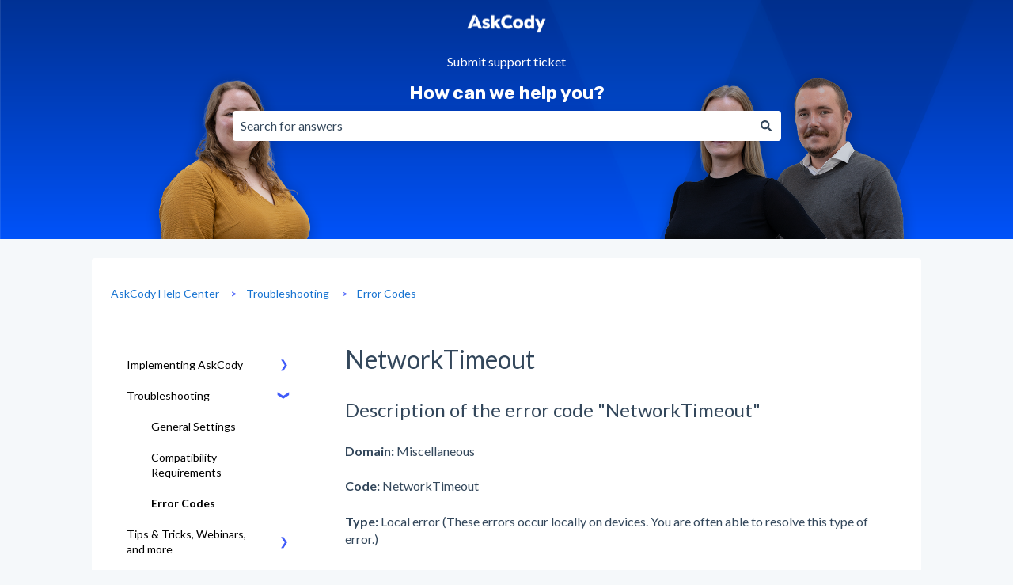

--- FILE ---
content_type: application/x-javascript
request_url: https://consentcdn.cookiebot.com/consentconfig/87e3e875-5f99-4589-94e6-ed29c9577122/help.askcody.com/configuration.js
body_size: 694
content:
CookieConsent.configuration.tags.push({id:187882923,type:"script",tagID:"",innerHash:"",outerHash:"",tagHash:"13062918980227",url:"",resolvedUrl:"",cat:[2,5]});CookieConsent.configuration.tags.push({id:187882925,type:"script",tagID:"",innerHash:"",outerHash:"",tagHash:"1078492284770",url:"https://help.askcody.com/hs/scriptloader/3033025.js",resolvedUrl:"https://help.askcody.com/hs/scriptloader/3033025.js",cat:[2,3,4]});CookieConsent.configuration.tags.push({id:187882933,type:"script",tagID:"",innerHash:"",outerHash:"",tagHash:"682431706824",url:"https://static.hsappstatic.net/video-embed/ex/loader.js",resolvedUrl:"https://static.hsappstatic.net/video-embed/ex/loader.js",cat:[4]});CookieConsent.configuration.tags.push({id:187882934,type:"iframe",tagID:"",innerHash:"",outerHash:"",tagHash:"4375024781019",url:"https://www.youtube.com/embed/Ppt2kDvky4c?si=ByllDMq0HpADLjB0",resolvedUrl:"https://www.youtube.com/embed/Ppt2kDvky4c?si=ByllDMq0HpADLjB0",cat:[4]});CookieConsent.configuration.tags.push({id:187882941,type:"iframe",tagID:"",innerHash:"",outerHash:"",tagHash:"9795424459709",url:"https://www.youtube.com/embed/x2QUEjWDy-4?si=jCwGlAFMtmfaG5lK",resolvedUrl:"https://www.youtube.com/embed/x2QUEjWDy-4?si=jCwGlAFMtmfaG5lK",cat:[4]});CookieConsent.configuration.tags.push({id:187882943,type:"iframe",tagID:"",innerHash:"",outerHash:"",tagHash:"16003482173777",url:"https://play.vidyard.com/fLwji7VDKkdKtAT59CbQfq?disable_popouts=1&v=4.2.23&viral_sharing=0&embed_button=0&hide_playlist=1&color=FFFFFF&playlist_color=FFFFFF&play_button_color=2A2A2A&gdpr_enabled=1&type=inline&new_player_ui=1&autoplay=0&loop=0&muted=0&hidden_controls=0&vydata%5Butk%5D=2d3a4b23f4d8dae27d87c204636ac315&vydata%5Bportal_id%5D=3033025&vydata%5Bcontent_type%5D=blog-post&vydata%5Bcanonical_url%5D=https%3A%2F%2Fwww.askcody.com%2Fproduct-updates%2Fdetect-duplicates-in-the-host-list-and-set-a-differentiator&vydata%5Bpage_id%5D=33447141261&vydata%5Bcontent_page_id%5D=33447141261&vydata%5Blegacy_page_id%5D=33447141261&vydata%5Bcontent_folder_id%5D=null&vydata%5Bcontent_group_id%5D=5588968072&vydata%5Bab_test_id%5D=null&vydata%5Blanguage_code%5D=null",resolvedUrl:"https://play.vidyard.com/fLwji7VDKkdKtAT59CbQfq?disable_popouts=1&v=4.2.23&viral_sharing=0&embed_button=0&hide_playlist=1&color=FFFFFF&playlist_color=FFFFFF&play_button_color=2A2A2A&gdpr_enabled=1&type=inline&new_player_ui=1&autoplay=0&loop=0&muted=0&hidden_controls=0&vydata%5Butk%5D=2d3a4b23f4d8dae27d87c204636ac315&vydata%5Bportal_id%5D=3033025&vydata%5Bcontent_type%5D=blog-post&vydata%5Bcanonical_url%5D=https%3A%2F%2Fwww.askcody.com%2Fproduct-updates%2Fdetect-duplicates-in-the-host-list-and-set-a-differentiator&vydata%5Bpage_id%5D=33447141261&vydata%5Bcontent_page_id%5D=33447141261&vydata%5Blegacy_page_id%5D=33447141261&vydata%5Bcontent_folder_id%5D=null&vydata%5Bcontent_group_id%5D=5588968072&vydata%5Bab_test_id%5D=null&vydata%5Blanguage_code%5D=null",cat:[2,4]});CookieConsent.configuration.tags.push({id:187882944,type:"iframe",tagID:"",innerHash:"",outerHash:"",tagHash:"16072268376916",url:"https://www.loom.com/embed/36c1f0a68ac34f1da53cd20c2dbc29c0?sid=1dfb7db0-dc5c-410c-be9f-cc484ba1729d",resolvedUrl:"https://www.loom.com/embed/36c1f0a68ac34f1da53cd20c2dbc29c0?sid=1dfb7db0-dc5c-410c-be9f-cc484ba1729d",cat:[2,3,4,5]});

--- FILE ---
content_type: text/javascript
request_url: https://script.eucerahive.io/web/sdk/eucera.js?k=EU-PBONW5DXQ3H1-1-1
body_size: 268505
content:
(()=>{"use strict";var e=null,t=null,n=new Date(1).toUTCString();function i(){var i="ucr-temp-domain-test";if(window.location.hostname===t)return e;var r=window.location.hostname.split(".");if(1===r.length)return e=window.location.hostname,document.location.hostname;var a=new Date;a.setTime(Date.now()+6e4);for(var o=r.length-1;o>=0;o--){var s=r.slice(o).join("."),l="tempCookieValue-".concat(Date.now());if(document.cookie="".concat(i,"=").concat(l,"; expires=").concat(a.toUTCString(),"; path=/; ").concat(u.getConfig("secure")?"SameSite=None ; Secure":"","; domain=").concat(s),document.cookie.indexOf(i)>-1)return document.cookie="".concat(i,"=; expires=").concat(n,"; path=/; ").concat(u.getConfig("secure")?"SameSite=None ; Secure":"","; domain=").concat(s),e=s,t=document.location.hostname,s;document.cookie="".concat(i,"=; expires=").concat(n,"; path=/; ").concat(u.getConfig("secure")?"SameSite=None ; Secure":"","; domain=").concat(s)}return e=document.location.hostname}var r=function(){function e(){}return e.setCookie=function(e,t,n){var r=new Date(Date.now()+n),a=encodeURIComponent(t),o=u.getConfig("fullDomainCookie")?"":"domain=".concat(i());"_eucid"===e&&(document.cookie="".concat(e,"=; expires=Thu, 01 Jan 1970 00:00:01 GMT; path=/; domain=").concat(i(),"; ").concat(u.getConfig("secure")?"SameSite=None ; Secure":""),document.cookie="".concat(e,"=; expires=Thu, 01 Jan 1970 00:00:01 GMT; path=/; ").concat(u.getConfig("secure")?"SameSite=None ; Secure":"")),document.cookie="".concat(e,"=").concat(a,"; expires=").concat(r.toUTCString(),"; path=/; ").concat(u.getConfig("secure")?"SameSite=None ; Secure":"","; ").concat(o)},e.getCookieValue=function(e){for(var t,n=document.cookie.split(";"),i=[],r=0;r<n.length;r++)2===(t=n[r].trim().split("=")).length&&t[0]===e&&i.push(t[1]);return i},e.deleteCookie=function(t){e.setCookie(t,"",-1)},e}();const a=r;var o=function(){function e(e,t){void 0===e&&(e=!1),void 0===t&&(t="[Foldspace]"),this.enabled=e,this.prefix=t}return e.prototype.log=function(e,t){this.enabled&&console&&console.log&&(t?console.log("".concat(this.prefix," ").concat(e),t):console.log("".concat(this.prefix," ").concat(e)))},e.prototype.logErrorMsg=function(e){this.enabled&&console&&console.error&&console.error(e)},e.prototype.logError=function(e,t){this.enabled&&console&&(t?console.error(t,e):console.error(e))},e}(),s=a.getCookieValue("eucera.debug");const l=new o(s.length>0&&"true"===s[0]),c=function(){function e(e,t){if(this.state=new Map,void 0!==t)for(var n in t)this.state.set(n,t[n]);this.stateChangeListener=e}return e.prototype.getState=function(){return Object.fromEntries(this.state)},e.prototype.setValue=function(e,t){this.state.set(e,t);try{this.stateChangeListener(this.getState())}catch(e){l.logError(e,"Error in StateStore -> setValue -> state change listener")}},e.prototype.getValue=function(e){return this.state.get(e)},e.prototype.getMandatoryValue=function(e){var t=this.state.get(e);if(!t)throw"key not found";return t},e.prototype.getValues=function(){return Array.from(this.state.values())},e.prototype.remove=function(e){this.state.delete(e);try{this.stateChangeListener(this.getState())}catch(e){l.logError(e,"Error in StateStore -> remove -> state change listener")}},e}(),u=new(function(){function e(){this.preservedKeys=[],this.data=new c((function(){return""}),{secure:!(location.host.indexOf("localhost")>-1||"http:"===location.protocol),trackingServer:"https://rte.eucerahive.io",funnelRenderrerFileHost:"https://script.eucerahive.io/web/funnel",recordingServer:"https://recorder.eucerahive.io",sessionTimeout:18e5,initTimeout:3e3,bootstrapFlags:null,recordingMaxDuration:18e5,recordingInactivityTimeout:3e5,fullDomainCookie:!1,recordingFileHost:"https://script.eucerahive.io/web/recording",copilotRenderrerFileHost:"https://script.eucerahive.io/web/copilot",copilotIconFileHost:"https://script.eucerahive.io/web/copilot",copilotServer:"https://agent.eucerahive.io",featureFlagRefreshIntrval:6e4,environment:"PROD"})}return e.prototype.getConfig=function(e){return this.data.getValue(e)},e.prototype.override=function(e,t){for(var n=0,i=Object.entries(e);n<i.length;n++){var r=i[n],a=r[0],o=r[1];this.preservedKeys.includes(a)||this.data.setValue(a,o),t&&!this.preservedKeys.includes(a)&&this.preservedKeys.push(a)}},e}());var d=u.getConfig("trackingServer")+"/command/v1",h=u.getConfig("trackingServer")+"/settings/v1",p=u.getConfig("copilotServer")+"/ai/action";const g=new(function(){function e(){}return e.prototype.getRequest=function(e,t,n,i,r){var a=this.createRequest(t,n);if(i&&(a.timeout=i),a.open("GET",e),r)for(var o in r)a.setRequestHeader(o,r[o]);a.ontimeout=function(e){n&&n(a.status)},a.onerror=function(e){n&&n(a.status)},a.send()},e.prototype.postRequest=function(e,t,n,i,r,a){var o=this.createRequest(i||function(){},r);for(var s in a&&(o.timeout=a),o.open("POST",e),n)o.setRequestHeader(s,n[s]);o.ontimeout=function(e){r&&r(o.status)},o.onerror=function(e){r&&r(o.status)},o.send(t)},e.prototype.createRequest=function(e,t){var n=new XMLHttpRequest;return n.onload=function(){200===n.status&&e(JSON.parse(n.responseText)),204===n.status&&e({}),t&&t(n.status)},n},e}());var f,v="FETURE_FLAG_INIT",m="CONFIG_INIT",y=[v,m];!function(e){e.SUCCESS="SUCCESS",e.FAILED="FAILED"}(f||(f={}));var w={},b={},S=function(){function e(){}return e.add=function(e,t,n){return void 0===n&&(n=!1),this.addListner(w,e,t,n)},e.addInternal=function(e,t,n){return void 0===n&&(n=!1),this.addListner(b,e,t,n)},e.addListner=function(e,t,n,i){return void 0===i&&(i=!1),e[t]=e[t]||[],e[t]=e[t].concat({handler:n,once:i}),n},e.remove=function(e,t){},e.executeListener=function(e,t){var n=this;if(e[t]){for(var i=Array.from(e[t]),r=[],a=0;a<i.length;a++)try{i[a].handler.apply(null,Array.prototype.slice.call(arguments,1)),i[a].once&&r.push(i[a].handler)}catch(e){l.logError(e,"Error in EventListner -> executeListener")}r.forEach((function(e){return n.remove(t,e)}))}},e.executeInternal=function(e){var t=this;setTimeout((function(){t.executeListener(b,e)}),0)},e.execute=function(e){this.executeListener(w,e)},e.executeNow=function(e){try{e.apply(null,Array.prototype.slice.call(arguments,1))}catch(e){l.logError(e,"Error in EventListner -> executeNow")}},e}();const k=S;var C;!function(e){e.CLICK="click",e.PAGE_VIEW="page_view",e.CUSTOM_EVENT="custom_event",e.SESSION_INIT="session_init",e.DISCOVERY_FUNNEL="discovery_funnel",e.IDENTIFY="identify",e.LEAD="lead",e.FEATURE_TRACK="feature_usage",e.RECORDING_START="recording_start",e.RECORDING_LIVE="recording_live",e.UTM="utm"}(C||(C={}));const _=new(function(){function e(){this.data=new c((function(){return""}))}return e.prototype.addTracker=function(e){this.data.setValue(e.getId(),e)},e.prototype.getTracker=function(e){var t=this.data.getValue(e||"default");if(!t)throw"tracker not found";return t},e.prototype.getAllTrackers=function(){return this.data.getValues()},e}());var A=[],E=function(){function e(){}return e.execute=function(e,t,n,i){void 0===i&&(i=!1),Qa.isReady()?_.getAllTrackers().forEach((function(r){if(e===C.LEAD)return t.email?void r.lead(t.email):void l.logError("Email is required for lead event");r.trackEvent(e,t,n,void 0,i)})):A.push([e,t,n])},e.ready=function(){for(var e=A.length,t=0;t<e;t++)this.execute.apply(this,A[t]);A.splice(0,e)},e.trackPageView=function(){e.execute(C.PAGE_VIEW,{},(function(){}))},e}();const I=E;var T,x,O,R;!function(e){e.OVERLAY="OVERLAY",e.EMBEDDED="EMBEDDED"}(T||(T={})),function(e){e.STRING="STRING",e.NUMBER="NUMBER",e.BOOLEAN="BOOLEAN",e.ARRAY="ARRAY",e.OBJECT="OBJECT"}(x||(x={})),function(e){e.TEXT="TEXT",e.ACTION="ACTION"}(O||(O={})),function(e){e.EuceraRadio="EuceraRadio",e.EuceraSelect="EuceraSelect",e.EuceraCheckbox="EuceraCheckbox",e.EuceraDatePicker="EuceraDatePicker"}(R||(R={}));var N={};function D(e){if(e in N)return N[e];var t=100*Math.random()<=e;return N[e]=t,t}function M(e,t){return t===T.EMBEDDED?"embedded-".concat(e):"overlay-".concat(e)}function L(e){return null==e}function z(e,t){var n=_.getTracker().getOriginalKey(),i=u.getConfig("copilotServer"),r="".concat(i,"/ai/agent/copilot/").concat(n,"/").concat(e),a={};return t&&(a.Authorization="Bearer ".concat(t)),new Promise((function(e,t){g.getRequest(r,(function(t){return e(t)}),(function(e){401!==e&&403!==e||console.error("Failed to initialize agent, token invalid"),t(new Error("Failed to fetch agent config: status ".concat(e)))}),void 0,a)}))}var U={agentViewId:"eucera-agent-view",containerId:"eucera-agent-container",contentViewId:"eucera-agent-iframe",rootDivId:"eucera-copilot-content",agentViewOuterOverlayId:"eucera-agent-view-outer-overlay"},P="eucera-agent-left-resize-handle",H="eucera-agent-right-resize-handle",V="eucera-agent-top-resize-handle",F="eucera-agent-bottom-resize-handle",B="eucera-agent-corner-top-left-resize-handle",j="eucera-agent-corner-top-right-resize-handle",q="eucera-agent-corner-bottom-left-resize-handle",J="eucera-agent-corner-bottom-right-resize-handle",W="*::selection { background: transparent !important; } *::-moz-selection { background: transparent !important; }",K=20,Z=4096,G=function(){return G=Object.assign||function(e){for(var t,n=1,i=arguments.length;n<i;n++)for(var r in t=arguments[n])Object.prototype.hasOwnProperty.call(t,r)&&(e[r]=t[r]);return e},G.apply(this,arguments)},Y=function(e,t,n){if(n||2===arguments.length)for(var i,r=0,a=t.length;r<a;r++)!i&&r in t||(i||(i=Array.prototype.slice.call(t,0,r)),i[r]=t[r]);return e.concat(i||Array.prototype.slice.call(t))},X=768,Q=.3,$=12,ee=50,te=4,ne=400,ie={closed:{width:50+2*te,height:100+2*te,borderRadius:ee,innerStyle:[{key:"transform",value:"rotate(-90deg)"},{key:"width",value:"".concat(100+2*te,"px")},{key:"height",value:"".concat(50+2*te,"px")},{key:"transform-origin",value:"calc(100% - 29px) 29px"},{key:"transition",value:"width ".concat(Q,"s ease, transform ").concat(Q,"s ease")},{key:"position",value:"absolute"},{key:"left",value:"unset"},{key:"right",value:"0px"}],leftInnerStyle:[{key:"transform",value:"rotate(90deg)"},{key:"transform-origin",value:"29px 50%"},{key:"right",value:"unset"},{key:"left",value:"0px"},{key:"transition",value:"width ".concat(Q,"s ease, transform ").concat(Q,"s ease")}]},open:{small:{width:460+2*te,height:100+2*te,borderRadius:ee,innerStyle:[{key:"transform",value:"rotate(0deg)"},{key:"width",value:"100%"},{key:"height",value:"100%"},{key:"transform-origin",value:"calc(100% - 29px) 29px"},{key:"transition",value:"transform ".concat(Q,"s ease, width ").concat(Q,"s ease")},{key:"position",value:"absolute"},{key:"left",value:"unset"},{key:"right",value:"0px"}],leftInnerStyle:[{key:"transform-origin",value:"29px 50%"},{key:"right",value:"unset"},{key:"left",value:"0px"},{key:"transition",value:"transform ".concat(Q,"s ease, width ").concat(Q,"s ease")}]},medium:{width:460+2*te,height:740+2*te,borderRadius:$,innerStyle:[{key:"width",value:"100%"},{key:"height",value:"100%"},{key:"transform",value:"rotate(0deg)"},{key:"transition",value:"height ".concat(Q,"s ease, width ").concat(Q,"s ease, top ").concat(Q,"s ease, left ").concat(Q,"s ease")}],leftInnerStyle:[]},large:{width:460+2*te,height:window.innerHeight-2*K,borderRadius:$,innerStyle:[{key:"width",value:"100%"},{key:"height",value:"100%"},{key:"transform",value:"rotate(0deg)"},{key:"transition",value:"height ".concat(Q,"s ease, width ").concat(Q,"s ease, top ").concat(Q,"s ease, left ").concat(Q,"s ease")}],leftInnerStyle:[]}}};function re(e,t,n,i,r){void 0===e&&(e=60),void 0===t&&(t=ee),void 0===n&&(n=$);var a=Math.min(Math.max(e,50),70),o=a+2*te,s=2;!i&&r&&(s=2.5);var l=a*s+2*te,c=o/2;return ae()?G(G({},ie),{closed:G(G({},ie.closed),{width:o,height:l,borderRadius:t,innerStyle:Y(Y([],ie.closed.innerStyle,!0),[{key:"height",value:"".concat(o,"px")},{key:"width",value:"".concat(l,"px")},{key:"transform-origin",value:"calc(100% - ".concat(c,"px) ").concat(c,"px")}],!1),leftInnerStyle:Y(Y([],ie.closed.leftInnerStyle,!0),[{key:"transform-origin",value:"".concat(c,"px 50%")}],!1)}),open:G(G({},ie.open),{small:G(G({},ie.open.small),{height:l,borderRadius:t,innerStyle:Y(Y([],ie.open.small.innerStyle,!0),[{key:"transform-origin",value:"calc(100% - ".concat(c,"px) ").concat(c,"px")}],!1),leftInnerStyle:Y(Y([],ie.open.small.leftInnerStyle,!0),[{key:"transform-origin",value:"".concat(c,"px 50%")}],!1)}),medium:G(G({},ie.open.medium),{borderRadius:n,height:400}),large:G(G({},ie.open.large),{borderRadius:n})})}):G(G({},ie),{closed:G(G({},ie.closed),{width:o,height:l,borderRadius:t,innerStyle:Y(Y([],ie.closed.innerStyle,!0),[{key:"height",value:"".concat(o,"px")},{key:"width",value:"".concat(l,"px")},{key:"transform-origin",value:"calc(100% - ".concat(c,"px) ").concat(c,"px")}],!1),leftInnerStyle:Y(Y([],ie.closed.leftInnerStyle,!0),[{key:"transform-origin",value:"".concat(c,"px 50%")}],!1)}),open:G(G({},ie.open),{small:G(G({},ie.open.small),{height:l,borderRadius:t,innerStyle:Y(Y([],ie.open.small.innerStyle,!0),[{key:"transform-origin",value:"calc(100% - ".concat(c,"px) ").concat(c,"px")}],!1),leftInnerStyle:Y(Y([],ie.open.small.leftInnerStyle,!0),[{key:"transform-origin",value:"".concat(c,"px 50%")}],!1)}),medium:G(G({},ie.open.medium),{borderRadius:n}),large:G(G({},ie.open.large),{borderRadius:n,height:window.innerHeight-2*K})})})}function ae(){return window.innerWidth<=X}function oe(e){if(null==e||0===Object.keys(e).length)return 0;try{var t=JSON.stringify(e);return(new TextEncoder).encode(t).length}catch(e){return console.error("SDK: Failed to serialize state for size check.",e),1/0}}function se(e,t){return{primaryColor:(null==e?void 0:e.primaryColor)||(null==t?void 0:t.primaryColor),primaryFontColor:(null==e?void 0:e.primaryFontColor)||(null==t?void 0:t.primaryFontColor),backgroundColor:(null==e?void 0:e.backgroundColor)||(null==t?void 0:t.backgroundColor),fontFamily:(null==e?void 0:e.fontFamily)||(null==t?void 0:t.fontFamily),fontSize:(null==e?void 0:e.fontSize)||(null==t?void 0:t.fontSize),secondaryFontColor:(null==e?void 0:e.secondaryFontColor)||(null==t?void 0:t.secondaryFontColor),secondaryColor:(null==e?void 0:e.secondaryColor)||(null==t?void 0:t.secondaryColor),staticBorderColor:(null==e?void 0:e.borderColor)||(null==t?void 0:t.staticBorderColor),speechBubble:null==t?void 0:t.speechBubble,speechBubbleText:null==t?void 0:t.speechBubbleText,widgetBubbleBackgroundColor:null==t?void 0:t.widgetBubbleBackgroundColor}}var le=function(){return le=Object.assign||function(e){for(var t,n=1,i=arguments.length;n<i;n++)for(var r in t=arguments[n])Object.prototype.hasOwnProperty.call(t,r)&&(e[r]=t[r]);return e},le.apply(this,arguments)};function ce(e,t,n,i,r,a,o,s){var l={};return l.coreAgentId=e,l.environment=u.getConfig("environment"),l.embedded=void 0,l.apiName=n,l.agentVersion=i,t===T.EMBEDDED&&(l.embedded={id:n,marginX:null==s?void 0:s.horizontalMargin,initialMenuOpen:null==s?void 0:s.isMenuOpenByDefault,isRightMenu:null==s?void 0:s.isRightSideMenu,headerType:null==s?void 0:s.headerType}),l=function(e,t){var n=null==t?void 0:t.overlayConfiguration;return L(null==n?void 0:n.isDraggable)||(e.isDraggable=null==n?void 0:n.isDraggable),L(null==n?void 0:n.isHandleLogoVisible)||(e.displayHandleLogo=null==n?void 0:n.isHandleLogoVisible),L(null==t?void 0:t.isAudioEnabled)||(e.audioRecordingEnabled=null==t?void 0:t.isAudioEnabled),L(null==t?void 0:t.voiceChatEnabled)||(e.voiceChatEnabled=null==t?void 0:t.voiceChatEnabled),L(null==t?void 0:t.isLogoVisible)||(e.displayMainLogo=null==t?void 0:t.isLogoVisible),L(null==t?void 0:t.isLTR)||(e.isTextDirectionRTL=!(null==t?void 0:t.isLTR)),L(null==n?void 0:n.isBorderAnimationEnabled)||(e.isBorderAnimationEnabled=null==n?void 0:n.isBorderAnimationEnabled),L(null==n?void 0:n.showSpeechBubble)||(e.showSpeechBubble=null==n?void 0:n.showSpeechBubble),L(null==t?void 0:t.hideSparklingIcon)||(e.hideSparklingIcon=null==t?void 0:t.hideSparklingIcon),L(null==t?void 0:t.shareStateEnabled)||(e.shareStateSettings={active:null==t?void 0:t.shareStateEnabled}),L(null==t?void 0:t.newConversationOnStarter)||(e.newConversationOnStarter=null==t?void 0:t.newConversationOnStarter),L(null==t?void 0:t.darkModeSupported)||(e.darkModeSupported=null==t?void 0:t.darkModeSupported),L(null==t?void 0:t.resumePreviousSession)||(e.continueFromLastConversation=null==t?void 0:t.resumePreviousSession),(null==n?void 0:n.horizontalAlignment)&&(e.placement.horizontal=null==n?void 0:n.horizontalAlignment),(null==n?void 0:n.verticalAlignment)&&(e.placement.vertical=null==n?void 0:n.verticalAlignment),(null==t?void 0:t.predefinedLogo)&&(e.predefinedLogo=null==t?void 0:t.predefinedLogo),(null==t?void 0:t.darkLogoUrl)&&(e.darkLogoUrl=null==t?void 0:t.darkLogoUrl),(null==t?void 0:t.displayName)&&(e.uiName=null==t?void 0:t.displayName),(null==t?void 0:t.logoUrl)&&(e.logoUrl=null==t?void 0:t.logoUrl),(null==t?void 0:t.modalLogoUrl)&&(e.modalLogoUrl=null==t?void 0:t.modalLogoUrl),(null==t?void 0:t.titleText)&&(e.mainTitle=null==t?void 0:t.titleText),(null==t?void 0:t.footerHint)&&(e.bottomHint=null==t?void 0:t.footerHint),(null==t?void 0:t.theme)&&(e.theme=null==t?void 0:t.theme),(null==t?void 0:t.darkTheme)&&(e.darkTheme=null==t?void 0:t.darkTheme),(null==t?void 0:t.quickStartHint)&&(e.startersHint=null==t?void 0:t.quickStartHint),(null==t?void 0:t.promptBarHint)&&(e.promptBarHint=null==t?void 0:t.promptBarHint),(null==t?void 0:t.conversationStarters)&&(e.conversationStarters=null==t?void 0:t.conversationStarters),(null==t?void 0:t.quickReplies)&&(e.conversationStarters=null==t?void 0:t.quickReplies),(null==t?void 0:t.actionTriggers)&&(e.actionTriggers=null==t?void 0:t.actionTriggers),(null==t?void 0:t.renderMode)&&(e.renderMode=null==t?void 0:t.renderMode),(null==n?void 0:n.layoutMode)&&(e.viewType=null==n?void 0:n.layoutMode),(null==n?void 0:n.hostWidth)&&(e.parentWidth=null==n?void 0:n.hostWidth),(null==n?void 0:n.borderColors)&&(e.borderColors=null==n?void 0:n.borderColors),(null==n?void 0:n.defaultStarterType)&&(e.defaultStarterType=null==n?void 0:n.defaultStarterType),(null==t?void 0:t.closeAgentWidth)&&(e.closeAgentSize=null==t?void 0:t.closeAgentWidth),(null==t?void 0:t.closeAgentBorderRadius)&&(e.closeAgentBorderRadius=null==t?void 0:t.closeAgentBorderRadius),(null==t?void 0:t.openAgentBorderRadius)&&(e.openAgentBorderRadius=null==t?void 0:t.openAgentBorderRadius),(null==t?void 0:t.showAgentResponseHeader)&&(e.showAgentResponseHeder=null==t?void 0:t.showAgentResponseHeader),(null==t?void 0:t.styleOverride)&&(e.styleOverride=null==t?void 0:t.styleOverride),e.agentSizes=re(null==t?void 0:t.closeAgentWidth,null==t?void 0:t.closeAgentBorderRadius,null==t?void 0:t.openAgentBorderRadius,e.hideSparklingIcon,e.audioRecordingEnabled||e.voiceChatEnabled),e}(l=o?function(e,t){var n,i,r,a={horizontal:t.horizontalPlacement||"RIGHT",vertical:t.verticalPlacement||"CENTER",renderId:(new Date).getTime().toString()},o=t.voiceChatEnabled||!1,s=t.audioRecordingEnabled||!1,l=t.displayMainLogo||void 0,c=(null===(n=t.theme)||void 0===n?void 0:n.borderAnimationEnabled)||!1,u=(null===(i=t.theme)||void 0===i?void 0:i.showSpeechBubble)||!1,d=t.isScreenShareImageEnabled,h=t.isScreenShareHtmlEnabled,p=d||h,g=le({active:p},p&&{shareMode:d&&h?"both":d?"image":"html"});return{enableDebugLogs:t.enableDebugLogs||!1,coreAgentId:e.coreAgentId,apiName:e.apiName,agentVersion:e.agentVersion,embedded:e.embedded,environment:e.environment,darkModeSupported:t.darkModeSupported||!1,predefinedLogo:t.predefinedLogo||"",darkLogoUrl:t.darkLogoUrl||"",sessionTimeout:t.sessionTimeout,shareDataInactivityTimeout:t.shareDataInactivityTimeout,placement:a,uiName:t.uiName,logoUrl:t.logoUrl,modalLogoUrl:t.modalLogoUrl,continueFromLastConversation:!1,mainTitle:t.mainTitle,bottomHint:t.disclaimer||t.bottomHint,theme:t.theme,darkTheme:t.darkTheme,startersHint:t.startersHint,hideSparklingIcon:t.hideSparklingIcon||!1,promptBarHint:t.promptBarHint||"",conversationStarters:t.conversationStarters,actionTriggers:t.actionTriggers,renderMode:"IFRAME",audioRecordingEnabled:s,displayMainLogo:l,isTextDirectionRTL:t.isTextDirectionRTL||!1,displayHandleLogo:t.displayHandleLogo,viewType:t.viewType,parentWidth:window.innerWidth,borderColors:null===(r=t.theme)||void 0===r?void 0:r.borderColors,isBorderAnimationEnabled:c,showSpeechBubble:u,voiceChatEnabled:o,defaultStarterType:(null==t?void 0:t.defaultStarterType)||"KNOWLEDGE",isDraggable:null==t?void 0:t.draggable,screenSharingSettings:g,newConversationOnStarter:t.newConversationOnStarter||!1,shareStateSettings:{active:t.shareStateEnabled||!1},agentSizes:re(void 0,void 0,void 0,t.hideSparklingIcon||!1,s||o),closeAgentSize:60,closeAgentBorderRadius:ee,openAgentBorderRadius:$,minHeight:ne,showAgentResponseHeder:!1,styleOverride:{}}}(l,r):r,a),l=function(e,t){var n,i,r,a,o,s,l;if((null==t?void 0:t.agentDisplayName)&&(e.uiName=null==t?void 0:t.agentDisplayName),(null==t?void 0:t.entryMessage)&&(e.mainTitle=null==t?void 0:t.entryMessage),(null==t?void 0:t.logoUrl)&&(e.logoUrl=null==t?void 0:t.logoUrl),L(null==t?void 0:t.allowAgentDrag)||(e.isDraggable=null==t?void 0:t.allowAgentDrag),L(null==t?void 0:t.shareStateSettings)||(e.shareStateSettings=null==t?void 0:t.shareStateSettings),L(null==t?void 0:t.screenSharingSettings)||(e.screenSharingSettings=null==t?void 0:t.screenSharingSettings),L(null==t?void 0:t.enableVoiceChat)||(e.voiceChatEnabled=null==t?void 0:t.enableVoiceChat),L(null==t?void 0:t.enableSpeechToText)||(e.audioRecordingEnabled=null==t?void 0:t.enableSpeechToText),L(null==t?void 0:t.displaySparkIcon)||(e.hideSparklingIcon=!(null==t?void 0:t.displaySparkIcon)),L(null==t?void 0:t.enableDebugLogs)||(e.enableDebugLogs=null==t?void 0:t.enableDebugLogs),(null==t?void 0:t.renderMode)&&(e.renderMode=null==t?void 0:t.renderMode),(null==t?void 0:t.promptBarHint)&&(e.promptBarHint=null==t?void 0:t.promptBarHint),null==t?void 0:t.initialAgentPosition){var c=t.initialAgentPosition.toUpperCase().split("_");["LEFT","RIGHT"].includes(c[1])&&(e.placement.horizontal=c[1]),["TOP","BOTTOM","CENTER"].includes(c[0])&&(e.placement.vertical=c[0])}return e.agentSizes=re(null==t?void 0:t.closeAgentWidth,null==t?void 0:t.closeAgentBorderRadius,null==t?void 0:t.openAgentBorderRadius,e.hideSparklingIcon,e.audioRecordingEnabled||e.voiceChatEnabled),(null==t?void 0:t.theme)&&(e.theme=se(null==t?void 0:t.theme,e.theme)),(null==t?void 0:t.darkModeSettings)&&(e.darkTheme=se(null===(n=null==t?void 0:t.darkModeSettings)||void 0===n?void 0:n.darkTheme,e.darkTheme),e.darkLogoUrl=null===(i=null==t?void 0:t.darkModeSettings)||void 0===i?void 0:i.darkLogoUrl),(null==t?void 0:t.borderAnimationSettings)&&(e.isBorderAnimationEnabled=null===(r=null==t?void 0:t.borderAnimationSettings)||void 0===r?void 0:r.enableBorderAnimation,e.borderColors=null===(a=null==t?void 0:t.borderAnimationSettings)||void 0===a?void 0:a.borderColors),(null==t?void 0:t.conversationStartersSettings)&&(e.defaultStarterType=null===(o=null==t?void 0:t.conversationStartersSettings)||void 0===o?void 0:o.defaultConversationStarter,e.newConversationOnStarter=null===(s=null==t?void 0:t.conversationStartersSettings)||void 0===s?void 0:s.startNewConversationOnStarterClick,e.conversationStarters=null===(l=null==t?void 0:t.conversationStartersSettings)||void 0===l?void 0:l.conversationStarters),(null==t?void 0:t.styleOverride)&&(e.styleOverride=function(e,t){var n,i,r,a,o,s,l,c,u,d,h,p,g,f,v,m,y,w,b,S,k,C,_,A;return{entryComponentStyle:{header:{horizontalAlignment:(null===(i=null===(n=null==e?void 0:e.entryComponentStyle)||void 0===n?void 0:n.header)||void 0===i?void 0:i.horizontalAlignment)||(null===(a=null===(r=null==t?void 0:t.entryComponentStyle)||void 0===r?void 0:r.header)||void 0===a?void 0:a.horizontalAlignment)},conversationStarter:{borderColor:(null===(s=null===(o=null==e?void 0:e.entryComponentStyle)||void 0===o?void 0:o.conversationStarter)||void 0===s?void 0:s.borderColor)||(null===(c=null===(l=null==t?void 0:t.entryComponentStyle)||void 0===l?void 0:l.conversationStarter)||void 0===c?void 0:c.borderColor),borderWidth:(null===(d=null===(u=null==e?void 0:e.entryComponentStyle)||void 0===u?void 0:u.conversationStarter)||void 0===d?void 0:d.borderWidth)||(null===(p=null===(h=null==t?void 0:t.entryComponentStyle)||void 0===h?void 0:h.conversationStarter)||void 0===p?void 0:p.borderWidth)}},speechBubbleStyle:{padding:(null===(g=null==e?void 0:e.speechBubbleStyle)||void 0===g?void 0:g.padding)||(null===(f=null==t?void 0:t.speechBubbleStyle)||void 0===f?void 0:f.padding),borderRadius:(null===(v=null==e?void 0:e.speechBubbleStyle)||void 0===v?void 0:v.borderRadius)||(null===(m=null==t?void 0:t.speechBubbleStyle)||void 0===m?void 0:m.borderRadius),backgroundColor:(null===(y=null==e?void 0:e.speechBubbleStyle)||void 0===y?void 0:y.backgroundColor)||(null===(w=null==t?void 0:t.speechBubbleStyle)||void 0===w?void 0:w.backgroundColor),color:(null===(b=null==e?void 0:e.speechBubbleStyle)||void 0===b?void 0:b.color)||(null===(S=null==t?void 0:t.speechBubbleStyle)||void 0===S?void 0:S.color),fontSize:(null===(k=null==e?void 0:e.speechBubbleStyle)||void 0===k?void 0:k.fontSize)||(null===(C=null==t?void 0:t.speechBubbleStyle)||void 0===C?void 0:C.fontSize),lineHeight:(null===(_=null==e?void 0:e.speechBubbleStyle)||void 0===_?void 0:_.lineHeight)||(null===(A=null==t?void 0:t.speechBubbleStyle)||void 0===A?void 0:A.lineHeight)}}}(null==t?void 0:t.styleOverride,e.styleOverride)),["small","medium","large"].includes(null==t?void 0:t.agentOpenMode)&&(e.agentOpenMode=null==t?void 0:t.agentOpenMode),(null==t?void 0:t.capturePageScreenshot)&&(e.capturePageScreenshot=null==t?void 0:t.capturePageScreenshot),(null==t?void 0:t.getCleanHTML)&&(e.getCleanHTML=null==t?void 0:t.getCleanHTML),(null==t?void 0:t.getPageData)&&(e.getPageData=null==t?void 0:t.getPageData),(null==t?void 0:t.createSharePageAnimation)&&(e.createSharePageAnimation=null==t?void 0:t.createSharePageAnimation),(null==t?void 0:t.removeSharePageAnimation)&&(e.removeSharePageAnimation=null==t?void 0:t.removeSharePageAnimation),e}(l,a),(null==a?void 0:a.sessionTimeout)>=5&&(null==a?void 0:a.sessionTimeout)<=1440?l.sessionTimeout=null==a?void 0:a.sessionTimeout:l.sessionTimeout=30,(null==a?void 0:a.shareDataInactivityTimeout)>=1&&(null==a?void 0:a.shareDataInactivityTimeout)<=5?l.shareDataInactivityTimeout=null==a?void 0:a.shareDataInactivityTimeout:l.shareDataInactivityTimeout=1,l}const ue=function(){function e(e,t){this.salt=e,this.prefix=t}return e.prototype.createUUID=function(){return"".concat(this.prefix,"-").concat(Date.now(),"-").concat(Array.from({length:10},(function(){return Math.floor(9*Math.random())+1})).join(""))},e}();function de(e,t){var n=document.createElement("script");n.src=t,n.type="text/javascript",n.async=!0,e.appendChild(n)}function he(e,t,n){var i=document.createElement("link");i.href=n,i.rel=t,e.appendChild(i)}const pe={randomUUID:"undefined"!=typeof crypto&&crypto.randomUUID&&crypto.randomUUID.bind(crypto)};var ge,fe=new Uint8Array(16);function ve(){if(!ge&&!(ge="undefined"!=typeof crypto&&crypto.getRandomValues&&crypto.getRandomValues.bind(crypto)))throw new Error("crypto.getRandomValues() not supported. See https://github.com/uuidjs/uuid#getrandomvalues-not-supported");return ge(fe)}for(var me=[],ye=0;ye<256;++ye)me.push((ye+256).toString(16).slice(1));const we=function(e,t,n){if(pe.randomUUID&&!t&&!e)return pe.randomUUID();var i=(e=e||{}).random||(e.rng||ve)();if(i[6]=15&i[6]|64,i[8]=63&i[8]|128,t){n=n||0;for(var r=0;r<16;++r)t[n+r]=i[r];return t}return function(e,t){return void 0===t&&(t=0),me[e[t+0]]+me[e[t+1]]+me[e[t+2]]+me[e[t+3]]+"-"+me[e[t+4]]+me[e[t+5]]+"-"+me[e[t+6]]+me[e[t+7]]+"-"+me[e[t+8]]+me[e[t+9]]+"-"+me[e[t+10]]+me[e[t+11]]+me[e[t+12]]+me[e[t+13]]+me[e[t+14]]+me[e[t+15]]}(i)};function be(e){let t=e.length;for(;--t>=0;)e[t]=0}const Se=new Uint8Array([0,0,0,0,0,0,0,0,1,1,1,1,2,2,2,2,3,3,3,3,4,4,4,4,5,5,5,5,0]),ke=new Uint8Array([0,0,0,0,1,1,2,2,3,3,4,4,5,5,6,6,7,7,8,8,9,9,10,10,11,11,12,12,13,13]),Ce=new Uint8Array([0,0,0,0,0,0,0,0,0,0,0,0,0,0,0,0,2,3,7]),_e=new Uint8Array([16,17,18,0,8,7,9,6,10,5,11,4,12,3,13,2,14,1,15]),Ae=new Array(576);be(Ae);const Ee=new Array(60);be(Ee);const Ie=new Array(512);be(Ie);const Te=new Array(256);be(Te);const xe=new Array(29);be(xe);const Oe=new Array(30);function Re(e,t,n,i,r){this.static_tree=e,this.extra_bits=t,this.extra_base=n,this.elems=i,this.max_length=r,this.has_stree=e&&e.length}let Ne,De,Me;function Le(e,t){this.dyn_tree=e,this.max_code=0,this.stat_desc=t}be(Oe);const ze=e=>e<256?Ie[e]:Ie[256+(e>>>7)],Ue=(e,t)=>{e.pending_buf[e.pending++]=255&t,e.pending_buf[e.pending++]=t>>>8&255},Pe=(e,t,n)=>{e.bi_valid>16-n?(e.bi_buf|=t<<e.bi_valid&65535,Ue(e,e.bi_buf),e.bi_buf=t>>16-e.bi_valid,e.bi_valid+=n-16):(e.bi_buf|=t<<e.bi_valid&65535,e.bi_valid+=n)},He=(e,t,n)=>{Pe(e,n[2*t],n[2*t+1])},Ve=(e,t)=>{let n=0;do{n|=1&e,e>>>=1,n<<=1}while(--t>0);return n>>>1},Fe=(e,t,n)=>{const i=new Array(16);let r,a,o=0;for(r=1;r<=15;r++)o=o+n[r-1]<<1,i[r]=o;for(a=0;a<=t;a++){let t=e[2*a+1];0!==t&&(e[2*a]=Ve(i[t]++,t))}},Be=e=>{let t;for(t=0;t<286;t++)e.dyn_ltree[2*t]=0;for(t=0;t<30;t++)e.dyn_dtree[2*t]=0;for(t=0;t<19;t++)e.bl_tree[2*t]=0;e.dyn_ltree[512]=1,e.opt_len=e.static_len=0,e.sym_next=e.matches=0},je=e=>{e.bi_valid>8?Ue(e,e.bi_buf):e.bi_valid>0&&(e.pending_buf[e.pending++]=e.bi_buf),e.bi_buf=0,e.bi_valid=0},qe=(e,t,n,i)=>{const r=2*t,a=2*n;return e[r]<e[a]||e[r]===e[a]&&i[t]<=i[n]},Je=(e,t,n)=>{const i=e.heap[n];let r=n<<1;for(;r<=e.heap_len&&(r<e.heap_len&&qe(t,e.heap[r+1],e.heap[r],e.depth)&&r++,!qe(t,i,e.heap[r],e.depth));)e.heap[n]=e.heap[r],n=r,r<<=1;e.heap[n]=i},We=(e,t,n)=>{let i,r,a,o,s=0;if(0!==e.sym_next)do{i=255&e.pending_buf[e.sym_buf+s++],i+=(255&e.pending_buf[e.sym_buf+s++])<<8,r=e.pending_buf[e.sym_buf+s++],0===i?He(e,r,t):(a=Te[r],He(e,a+256+1,t),o=Se[a],0!==o&&(r-=xe[a],Pe(e,r,o)),i--,a=ze(i),He(e,a,n),o=ke[a],0!==o&&(i-=Oe[a],Pe(e,i,o)))}while(s<e.sym_next);He(e,256,t)},Ke=(e,t)=>{const n=t.dyn_tree,i=t.stat_desc.static_tree,r=t.stat_desc.has_stree,a=t.stat_desc.elems;let o,s,l,c=-1;for(e.heap_len=0,e.heap_max=573,o=0;o<a;o++)0!==n[2*o]?(e.heap[++e.heap_len]=c=o,e.depth[o]=0):n[2*o+1]=0;for(;e.heap_len<2;)l=e.heap[++e.heap_len]=c<2?++c:0,n[2*l]=1,e.depth[l]=0,e.opt_len--,r&&(e.static_len-=i[2*l+1]);for(t.max_code=c,o=e.heap_len>>1;o>=1;o--)Je(e,n,o);l=a;do{o=e.heap[1],e.heap[1]=e.heap[e.heap_len--],Je(e,n,1),s=e.heap[1],e.heap[--e.heap_max]=o,e.heap[--e.heap_max]=s,n[2*l]=n[2*o]+n[2*s],e.depth[l]=(e.depth[o]>=e.depth[s]?e.depth[o]:e.depth[s])+1,n[2*o+1]=n[2*s+1]=l,e.heap[1]=l++,Je(e,n,1)}while(e.heap_len>=2);e.heap[--e.heap_max]=e.heap[1],((e,t)=>{const n=t.dyn_tree,i=t.max_code,r=t.stat_desc.static_tree,a=t.stat_desc.has_stree,o=t.stat_desc.extra_bits,s=t.stat_desc.extra_base,l=t.stat_desc.max_length;let c,u,d,h,p,g,f=0;for(h=0;h<=15;h++)e.bl_count[h]=0;for(n[2*e.heap[e.heap_max]+1]=0,c=e.heap_max+1;c<573;c++)u=e.heap[c],h=n[2*n[2*u+1]+1]+1,h>l&&(h=l,f++),n[2*u+1]=h,u>i||(e.bl_count[h]++,p=0,u>=s&&(p=o[u-s]),g=n[2*u],e.opt_len+=g*(h+p),a&&(e.static_len+=g*(r[2*u+1]+p)));if(0!==f){do{for(h=l-1;0===e.bl_count[h];)h--;e.bl_count[h]--,e.bl_count[h+1]+=2,e.bl_count[l]--,f-=2}while(f>0);for(h=l;0!==h;h--)for(u=e.bl_count[h];0!==u;)d=e.heap[--c],d>i||(n[2*d+1]!==h&&(e.opt_len+=(h-n[2*d+1])*n[2*d],n[2*d+1]=h),u--)}})(e,t),Fe(n,c,e.bl_count)},Ze=(e,t,n)=>{let i,r,a=-1,o=t[1],s=0,l=7,c=4;for(0===o&&(l=138,c=3),t[2*(n+1)+1]=65535,i=0;i<=n;i++)r=o,o=t[2*(i+1)+1],++s<l&&r===o||(s<c?e.bl_tree[2*r]+=s:0!==r?(r!==a&&e.bl_tree[2*r]++,e.bl_tree[32]++):s<=10?e.bl_tree[34]++:e.bl_tree[36]++,s=0,a=r,0===o?(l=138,c=3):r===o?(l=6,c=3):(l=7,c=4))},Ge=(e,t,n)=>{let i,r,a=-1,o=t[1],s=0,l=7,c=4;for(0===o&&(l=138,c=3),i=0;i<=n;i++)if(r=o,o=t[2*(i+1)+1],!(++s<l&&r===o)){if(s<c)do{He(e,r,e.bl_tree)}while(0!=--s);else 0!==r?(r!==a&&(He(e,r,e.bl_tree),s--),He(e,16,e.bl_tree),Pe(e,s-3,2)):s<=10?(He(e,17,e.bl_tree),Pe(e,s-3,3)):(He(e,18,e.bl_tree),Pe(e,s-11,7));s=0,a=r,0===o?(l=138,c=3):r===o?(l=6,c=3):(l=7,c=4)}};let Ye=!1;const Xe=(e,t,n,i)=>{Pe(e,0+(i?1:0),3),je(e),Ue(e,n),Ue(e,~n),n&&e.pending_buf.set(e.window.subarray(t,t+n),e.pending),e.pending+=n};var Qe={_tr_init:e=>{Ye||((()=>{let e,t,n,i,r;const a=new Array(16);for(n=0,i=0;i<28;i++)for(xe[i]=n,e=0;e<1<<Se[i];e++)Te[n++]=i;for(Te[n-1]=i,r=0,i=0;i<16;i++)for(Oe[i]=r,e=0;e<1<<ke[i];e++)Ie[r++]=i;for(r>>=7;i<30;i++)for(Oe[i]=r<<7,e=0;e<1<<ke[i]-7;e++)Ie[256+r++]=i;for(t=0;t<=15;t++)a[t]=0;for(e=0;e<=143;)Ae[2*e+1]=8,e++,a[8]++;for(;e<=255;)Ae[2*e+1]=9,e++,a[9]++;for(;e<=279;)Ae[2*e+1]=7,e++,a[7]++;for(;e<=287;)Ae[2*e+1]=8,e++,a[8]++;for(Fe(Ae,287,a),e=0;e<30;e++)Ee[2*e+1]=5,Ee[2*e]=Ve(e,5);Ne=new Re(Ae,Se,257,286,15),De=new Re(Ee,ke,0,30,15),Me=new Re(new Array(0),Ce,0,19,7)})(),Ye=!0),e.l_desc=new Le(e.dyn_ltree,Ne),e.d_desc=new Le(e.dyn_dtree,De),e.bl_desc=new Le(e.bl_tree,Me),e.bi_buf=0,e.bi_valid=0,Be(e)},_tr_stored_block:Xe,_tr_flush_block:(e,t,n,i)=>{let r,a,o=0;e.level>0?(2===e.strm.data_type&&(e.strm.data_type=(e=>{let t,n=4093624447;for(t=0;t<=31;t++,n>>>=1)if(1&n&&0!==e.dyn_ltree[2*t])return 0;if(0!==e.dyn_ltree[18]||0!==e.dyn_ltree[20]||0!==e.dyn_ltree[26])return 1;for(t=32;t<256;t++)if(0!==e.dyn_ltree[2*t])return 1;return 0})(e)),Ke(e,e.l_desc),Ke(e,e.d_desc),o=(e=>{let t;for(Ze(e,e.dyn_ltree,e.l_desc.max_code),Ze(e,e.dyn_dtree,e.d_desc.max_code),Ke(e,e.bl_desc),t=18;t>=3&&0===e.bl_tree[2*_e[t]+1];t--);return e.opt_len+=3*(t+1)+5+5+4,t})(e),r=e.opt_len+3+7>>>3,a=e.static_len+3+7>>>3,a<=r&&(r=a)):r=a=n+5,n+4<=r&&-1!==t?Xe(e,t,n,i):4===e.strategy||a===r?(Pe(e,2+(i?1:0),3),We(e,Ae,Ee)):(Pe(e,4+(i?1:0),3),((e,t,n,i)=>{let r;for(Pe(e,t-257,5),Pe(e,n-1,5),Pe(e,i-4,4),r=0;r<i;r++)Pe(e,e.bl_tree[2*_e[r]+1],3);Ge(e,e.dyn_ltree,t-1),Ge(e,e.dyn_dtree,n-1)})(e,e.l_desc.max_code+1,e.d_desc.max_code+1,o+1),We(e,e.dyn_ltree,e.dyn_dtree)),Be(e),i&&je(e)},_tr_tally:(e,t,n)=>(e.pending_buf[e.sym_buf+e.sym_next++]=t,e.pending_buf[e.sym_buf+e.sym_next++]=t>>8,e.pending_buf[e.sym_buf+e.sym_next++]=n,0===t?e.dyn_ltree[2*n]++:(e.matches++,t--,e.dyn_ltree[2*(Te[n]+256+1)]++,e.dyn_dtree[2*ze(t)]++),e.sym_next===e.sym_end),_tr_align:e=>{Pe(e,2,3),He(e,256,Ae),(e=>{16===e.bi_valid?(Ue(e,e.bi_buf),e.bi_buf=0,e.bi_valid=0):e.bi_valid>=8&&(e.pending_buf[e.pending++]=255&e.bi_buf,e.bi_buf>>=8,e.bi_valid-=8)})(e)}},$e=(e,t,n,i)=>{let r=65535&e|0,a=e>>>16&65535|0,o=0;for(;0!==n;){o=n>2e3?2e3:n,n-=o;do{r=r+t[i++]|0,a=a+r|0}while(--o);r%=65521,a%=65521}return r|a<<16|0};const et=new Uint32Array((()=>{let e,t=[];for(var n=0;n<256;n++){e=n;for(var i=0;i<8;i++)e=1&e?3988292384^e>>>1:e>>>1;t[n]=e}return t})());var tt=(e,t,n,i)=>{const r=et,a=i+n;e^=-1;for(let n=i;n<a;n++)e=e>>>8^r[255&(e^t[n])];return-1^e},nt={2:"need dictionary",1:"stream end",0:"","-1":"file error","-2":"stream error","-3":"data error","-4":"insufficient memory","-5":"buffer error","-6":"incompatible version"},it={Z_NO_FLUSH:0,Z_PARTIAL_FLUSH:1,Z_SYNC_FLUSH:2,Z_FULL_FLUSH:3,Z_FINISH:4,Z_BLOCK:5,Z_TREES:6,Z_OK:0,Z_STREAM_END:1,Z_NEED_DICT:2,Z_ERRNO:-1,Z_STREAM_ERROR:-2,Z_DATA_ERROR:-3,Z_MEM_ERROR:-4,Z_BUF_ERROR:-5,Z_NO_COMPRESSION:0,Z_BEST_SPEED:1,Z_BEST_COMPRESSION:9,Z_DEFAULT_COMPRESSION:-1,Z_FILTERED:1,Z_HUFFMAN_ONLY:2,Z_RLE:3,Z_FIXED:4,Z_DEFAULT_STRATEGY:0,Z_BINARY:0,Z_TEXT:1,Z_UNKNOWN:2,Z_DEFLATED:8};const{_tr_init:rt,_tr_stored_block:at,_tr_flush_block:ot,_tr_tally:st,_tr_align:lt}=Qe,{Z_NO_FLUSH:ct,Z_PARTIAL_FLUSH:ut,Z_FULL_FLUSH:dt,Z_FINISH:ht,Z_BLOCK:pt,Z_OK:gt,Z_STREAM_END:ft,Z_STREAM_ERROR:vt,Z_DATA_ERROR:mt,Z_BUF_ERROR:yt,Z_DEFAULT_COMPRESSION:wt,Z_FILTERED:bt,Z_HUFFMAN_ONLY:St,Z_RLE:kt,Z_FIXED:Ct,Z_DEFAULT_STRATEGY:_t,Z_UNKNOWN:At,Z_DEFLATED:Et}=it,It=258,Tt=262,xt=42,Ot=113,Rt=666,Nt=(e,t)=>(e.msg=nt[t],t),Dt=e=>2*e-(e>4?9:0),Mt=e=>{let t=e.length;for(;--t>=0;)e[t]=0},Lt=e=>{let t,n,i,r=e.w_size;t=e.hash_size,i=t;do{n=e.head[--i],e.head[i]=n>=r?n-r:0}while(--t);t=r,i=t;do{n=e.prev[--i],e.prev[i]=n>=r?n-r:0}while(--t)};let zt=(e,t,n)=>(t<<e.hash_shift^n)&e.hash_mask;const Ut=e=>{const t=e.state;let n=t.pending;n>e.avail_out&&(n=e.avail_out),0!==n&&(e.output.set(t.pending_buf.subarray(t.pending_out,t.pending_out+n),e.next_out),e.next_out+=n,t.pending_out+=n,e.total_out+=n,e.avail_out-=n,t.pending-=n,0===t.pending&&(t.pending_out=0))},Pt=(e,t)=>{ot(e,e.block_start>=0?e.block_start:-1,e.strstart-e.block_start,t),e.block_start=e.strstart,Ut(e.strm)},Ht=(e,t)=>{e.pending_buf[e.pending++]=t},Vt=(e,t)=>{e.pending_buf[e.pending++]=t>>>8&255,e.pending_buf[e.pending++]=255&t},Ft=(e,t,n,i)=>{let r=e.avail_in;return r>i&&(r=i),0===r?0:(e.avail_in-=r,t.set(e.input.subarray(e.next_in,e.next_in+r),n),1===e.state.wrap?e.adler=$e(e.adler,t,r,n):2===e.state.wrap&&(e.adler=tt(e.adler,t,r,n)),e.next_in+=r,e.total_in+=r,r)},Bt=(e,t)=>{let n,i,r=e.max_chain_length,a=e.strstart,o=e.prev_length,s=e.nice_match;const l=e.strstart>e.w_size-Tt?e.strstart-(e.w_size-Tt):0,c=e.window,u=e.w_mask,d=e.prev,h=e.strstart+It;let p=c[a+o-1],g=c[a+o];e.prev_length>=e.good_match&&(r>>=2),s>e.lookahead&&(s=e.lookahead);do{if(n=t,c[n+o]===g&&c[n+o-1]===p&&c[n]===c[a]&&c[++n]===c[a+1]){a+=2,n++;do{}while(c[++a]===c[++n]&&c[++a]===c[++n]&&c[++a]===c[++n]&&c[++a]===c[++n]&&c[++a]===c[++n]&&c[++a]===c[++n]&&c[++a]===c[++n]&&c[++a]===c[++n]&&a<h);if(i=It-(h-a),a=h-It,i>o){if(e.match_start=t,o=i,i>=s)break;p=c[a+o-1],g=c[a+o]}}}while((t=d[t&u])>l&&0!=--r);return o<=e.lookahead?o:e.lookahead},jt=e=>{const t=e.w_size;let n,i,r;do{if(i=e.window_size-e.lookahead-e.strstart,e.strstart>=t+(t-Tt)&&(e.window.set(e.window.subarray(t,t+t-i),0),e.match_start-=t,e.strstart-=t,e.block_start-=t,e.insert>e.strstart&&(e.insert=e.strstart),Lt(e),i+=t),0===e.strm.avail_in)break;if(n=Ft(e.strm,e.window,e.strstart+e.lookahead,i),e.lookahead+=n,e.lookahead+e.insert>=3)for(r=e.strstart-e.insert,e.ins_h=e.window[r],e.ins_h=zt(e,e.ins_h,e.window[r+1]);e.insert&&(e.ins_h=zt(e,e.ins_h,e.window[r+3-1]),e.prev[r&e.w_mask]=e.head[e.ins_h],e.head[e.ins_h]=r,r++,e.insert--,!(e.lookahead+e.insert<3)););}while(e.lookahead<Tt&&0!==e.strm.avail_in)},qt=(e,t)=>{let n,i,r,a=e.pending_buf_size-5>e.w_size?e.w_size:e.pending_buf_size-5,o=0,s=e.strm.avail_in;do{if(n=65535,r=e.bi_valid+42>>3,e.strm.avail_out<r)break;if(r=e.strm.avail_out-r,i=e.strstart-e.block_start,n>i+e.strm.avail_in&&(n=i+e.strm.avail_in),n>r&&(n=r),n<a&&(0===n&&t!==ht||t===ct||n!==i+e.strm.avail_in))break;o=t===ht&&n===i+e.strm.avail_in?1:0,at(e,0,0,o),e.pending_buf[e.pending-4]=n,e.pending_buf[e.pending-3]=n>>8,e.pending_buf[e.pending-2]=~n,e.pending_buf[e.pending-1]=~n>>8,Ut(e.strm),i&&(i>n&&(i=n),e.strm.output.set(e.window.subarray(e.block_start,e.block_start+i),e.strm.next_out),e.strm.next_out+=i,e.strm.avail_out-=i,e.strm.total_out+=i,e.block_start+=i,n-=i),n&&(Ft(e.strm,e.strm.output,e.strm.next_out,n),e.strm.next_out+=n,e.strm.avail_out-=n,e.strm.total_out+=n)}while(0===o);return s-=e.strm.avail_in,s&&(s>=e.w_size?(e.matches=2,e.window.set(e.strm.input.subarray(e.strm.next_in-e.w_size,e.strm.next_in),0),e.strstart=e.w_size,e.insert=e.strstart):(e.window_size-e.strstart<=s&&(e.strstart-=e.w_size,e.window.set(e.window.subarray(e.w_size,e.w_size+e.strstart),0),e.matches<2&&e.matches++,e.insert>e.strstart&&(e.insert=e.strstart)),e.window.set(e.strm.input.subarray(e.strm.next_in-s,e.strm.next_in),e.strstart),e.strstart+=s,e.insert+=s>e.w_size-e.insert?e.w_size-e.insert:s),e.block_start=e.strstart),e.high_water<e.strstart&&(e.high_water=e.strstart),o?4:t!==ct&&t!==ht&&0===e.strm.avail_in&&e.strstart===e.block_start?2:(r=e.window_size-e.strstart,e.strm.avail_in>r&&e.block_start>=e.w_size&&(e.block_start-=e.w_size,e.strstart-=e.w_size,e.window.set(e.window.subarray(e.w_size,e.w_size+e.strstart),0),e.matches<2&&e.matches++,r+=e.w_size,e.insert>e.strstart&&(e.insert=e.strstart)),r>e.strm.avail_in&&(r=e.strm.avail_in),r&&(Ft(e.strm,e.window,e.strstart,r),e.strstart+=r,e.insert+=r>e.w_size-e.insert?e.w_size-e.insert:r),e.high_water<e.strstart&&(e.high_water=e.strstart),r=e.bi_valid+42>>3,r=e.pending_buf_size-r>65535?65535:e.pending_buf_size-r,a=r>e.w_size?e.w_size:r,i=e.strstart-e.block_start,(i>=a||(i||t===ht)&&t!==ct&&0===e.strm.avail_in&&i<=r)&&(n=i>r?r:i,o=t===ht&&0===e.strm.avail_in&&n===i?1:0,at(e,e.block_start,n,o),e.block_start+=n,Ut(e.strm)),o?3:1)},Jt=(e,t)=>{let n,i;for(;;){if(e.lookahead<Tt){if(jt(e),e.lookahead<Tt&&t===ct)return 1;if(0===e.lookahead)break}if(n=0,e.lookahead>=3&&(e.ins_h=zt(e,e.ins_h,e.window[e.strstart+3-1]),n=e.prev[e.strstart&e.w_mask]=e.head[e.ins_h],e.head[e.ins_h]=e.strstart),0!==n&&e.strstart-n<=e.w_size-Tt&&(e.match_length=Bt(e,n)),e.match_length>=3)if(i=st(e,e.strstart-e.match_start,e.match_length-3),e.lookahead-=e.match_length,e.match_length<=e.max_lazy_match&&e.lookahead>=3){e.match_length--;do{e.strstart++,e.ins_h=zt(e,e.ins_h,e.window[e.strstart+3-1]),n=e.prev[e.strstart&e.w_mask]=e.head[e.ins_h],e.head[e.ins_h]=e.strstart}while(0!=--e.match_length);e.strstart++}else e.strstart+=e.match_length,e.match_length=0,e.ins_h=e.window[e.strstart],e.ins_h=zt(e,e.ins_h,e.window[e.strstart+1]);else i=st(e,0,e.window[e.strstart]),e.lookahead--,e.strstart++;if(i&&(Pt(e,!1),0===e.strm.avail_out))return 1}return e.insert=e.strstart<2?e.strstart:2,t===ht?(Pt(e,!0),0===e.strm.avail_out?3:4):e.sym_next&&(Pt(e,!1),0===e.strm.avail_out)?1:2},Wt=(e,t)=>{let n,i,r;for(;;){if(e.lookahead<Tt){if(jt(e),e.lookahead<Tt&&t===ct)return 1;if(0===e.lookahead)break}if(n=0,e.lookahead>=3&&(e.ins_h=zt(e,e.ins_h,e.window[e.strstart+3-1]),n=e.prev[e.strstart&e.w_mask]=e.head[e.ins_h],e.head[e.ins_h]=e.strstart),e.prev_length=e.match_length,e.prev_match=e.match_start,e.match_length=2,0!==n&&e.prev_length<e.max_lazy_match&&e.strstart-n<=e.w_size-Tt&&(e.match_length=Bt(e,n),e.match_length<=5&&(e.strategy===bt||3===e.match_length&&e.strstart-e.match_start>4096)&&(e.match_length=2)),e.prev_length>=3&&e.match_length<=e.prev_length){r=e.strstart+e.lookahead-3,i=st(e,e.strstart-1-e.prev_match,e.prev_length-3),e.lookahead-=e.prev_length-1,e.prev_length-=2;do{++e.strstart<=r&&(e.ins_h=zt(e,e.ins_h,e.window[e.strstart+3-1]),n=e.prev[e.strstart&e.w_mask]=e.head[e.ins_h],e.head[e.ins_h]=e.strstart)}while(0!=--e.prev_length);if(e.match_available=0,e.match_length=2,e.strstart++,i&&(Pt(e,!1),0===e.strm.avail_out))return 1}else if(e.match_available){if(i=st(e,0,e.window[e.strstart-1]),i&&Pt(e,!1),e.strstart++,e.lookahead--,0===e.strm.avail_out)return 1}else e.match_available=1,e.strstart++,e.lookahead--}return e.match_available&&(i=st(e,0,e.window[e.strstart-1]),e.match_available=0),e.insert=e.strstart<2?e.strstart:2,t===ht?(Pt(e,!0),0===e.strm.avail_out?3:4):e.sym_next&&(Pt(e,!1),0===e.strm.avail_out)?1:2};function Kt(e,t,n,i,r){this.good_length=e,this.max_lazy=t,this.nice_length=n,this.max_chain=i,this.func=r}const Zt=[new Kt(0,0,0,0,qt),new Kt(4,4,8,4,Jt),new Kt(4,5,16,8,Jt),new Kt(4,6,32,32,Jt),new Kt(4,4,16,16,Wt),new Kt(8,16,32,32,Wt),new Kt(8,16,128,128,Wt),new Kt(8,32,128,256,Wt),new Kt(32,128,258,1024,Wt),new Kt(32,258,258,4096,Wt)];function Gt(){this.strm=null,this.status=0,this.pending_buf=null,this.pending_buf_size=0,this.pending_out=0,this.pending=0,this.wrap=0,this.gzhead=null,this.gzindex=0,this.method=Et,this.last_flush=-1,this.w_size=0,this.w_bits=0,this.w_mask=0,this.window=null,this.window_size=0,this.prev=null,this.head=null,this.ins_h=0,this.hash_size=0,this.hash_bits=0,this.hash_mask=0,this.hash_shift=0,this.block_start=0,this.match_length=0,this.prev_match=0,this.match_available=0,this.strstart=0,this.match_start=0,this.lookahead=0,this.prev_length=0,this.max_chain_length=0,this.max_lazy_match=0,this.level=0,this.strategy=0,this.good_match=0,this.nice_match=0,this.dyn_ltree=new Uint16Array(1146),this.dyn_dtree=new Uint16Array(122),this.bl_tree=new Uint16Array(78),Mt(this.dyn_ltree),Mt(this.dyn_dtree),Mt(this.bl_tree),this.l_desc=null,this.d_desc=null,this.bl_desc=null,this.bl_count=new Uint16Array(16),this.heap=new Uint16Array(573),Mt(this.heap),this.heap_len=0,this.heap_max=0,this.depth=new Uint16Array(573),Mt(this.depth),this.sym_buf=0,this.lit_bufsize=0,this.sym_next=0,this.sym_end=0,this.opt_len=0,this.static_len=0,this.matches=0,this.insert=0,this.bi_buf=0,this.bi_valid=0}const Yt=e=>{if(!e)return 1;const t=e.state;return!t||t.strm!==e||t.status!==xt&&57!==t.status&&69!==t.status&&73!==t.status&&91!==t.status&&103!==t.status&&t.status!==Ot&&t.status!==Rt?1:0},Xt=e=>{if(Yt(e))return Nt(e,vt);e.total_in=e.total_out=0,e.data_type=At;const t=e.state;return t.pending=0,t.pending_out=0,t.wrap<0&&(t.wrap=-t.wrap),t.status=2===t.wrap?57:t.wrap?xt:Ot,e.adler=2===t.wrap?0:1,t.last_flush=-2,rt(t),gt},Qt=e=>{const t=Xt(e);var n;return t===gt&&((n=e.state).window_size=2*n.w_size,Mt(n.head),n.max_lazy_match=Zt[n.level].max_lazy,n.good_match=Zt[n.level].good_length,n.nice_match=Zt[n.level].nice_length,n.max_chain_length=Zt[n.level].max_chain,n.strstart=0,n.block_start=0,n.lookahead=0,n.insert=0,n.match_length=n.prev_length=2,n.match_available=0,n.ins_h=0),t},$t=(e,t,n,i,r,a)=>{if(!e)return vt;let o=1;if(t===wt&&(t=6),i<0?(o=0,i=-i):i>15&&(o=2,i-=16),r<1||r>9||n!==Et||i<8||i>15||t<0||t>9||a<0||a>Ct||8===i&&1!==o)return Nt(e,vt);8===i&&(i=9);const s=new Gt;return e.state=s,s.strm=e,s.status=xt,s.wrap=o,s.gzhead=null,s.w_bits=i,s.w_size=1<<s.w_bits,s.w_mask=s.w_size-1,s.hash_bits=r+7,s.hash_size=1<<s.hash_bits,s.hash_mask=s.hash_size-1,s.hash_shift=~~((s.hash_bits+3-1)/3),s.window=new Uint8Array(2*s.w_size),s.head=new Uint16Array(s.hash_size),s.prev=new Uint16Array(s.w_size),s.lit_bufsize=1<<r+6,s.pending_buf_size=4*s.lit_bufsize,s.pending_buf=new Uint8Array(s.pending_buf_size),s.sym_buf=s.lit_bufsize,s.sym_end=3*(s.lit_bufsize-1),s.level=t,s.strategy=a,s.method=n,Qt(e)};var en={deflateInit:(e,t)=>$t(e,t,Et,15,8,_t),deflateInit2:$t,deflateReset:Qt,deflateResetKeep:Xt,deflateSetHeader:(e,t)=>Yt(e)||2!==e.state.wrap?vt:(e.state.gzhead=t,gt),deflate:(e,t)=>{if(Yt(e)||t>pt||t<0)return e?Nt(e,vt):vt;const n=e.state;if(!e.output||0!==e.avail_in&&!e.input||n.status===Rt&&t!==ht)return Nt(e,0===e.avail_out?yt:vt);const i=n.last_flush;if(n.last_flush=t,0!==n.pending){if(Ut(e),0===e.avail_out)return n.last_flush=-1,gt}else if(0===e.avail_in&&Dt(t)<=Dt(i)&&t!==ht)return Nt(e,yt);if(n.status===Rt&&0!==e.avail_in)return Nt(e,yt);if(n.status===xt&&0===n.wrap&&(n.status=Ot),n.status===xt){let t=Et+(n.w_bits-8<<4)<<8,i=-1;if(i=n.strategy>=St||n.level<2?0:n.level<6?1:6===n.level?2:3,t|=i<<6,0!==n.strstart&&(t|=32),t+=31-t%31,Vt(n,t),0!==n.strstart&&(Vt(n,e.adler>>>16),Vt(n,65535&e.adler)),e.adler=1,n.status=Ot,Ut(e),0!==n.pending)return n.last_flush=-1,gt}if(57===n.status)if(e.adler=0,Ht(n,31),Ht(n,139),Ht(n,8),n.gzhead)Ht(n,(n.gzhead.text?1:0)+(n.gzhead.hcrc?2:0)+(n.gzhead.extra?4:0)+(n.gzhead.name?8:0)+(n.gzhead.comment?16:0)),Ht(n,255&n.gzhead.time),Ht(n,n.gzhead.time>>8&255),Ht(n,n.gzhead.time>>16&255),Ht(n,n.gzhead.time>>24&255),Ht(n,9===n.level?2:n.strategy>=St||n.level<2?4:0),Ht(n,255&n.gzhead.os),n.gzhead.extra&&n.gzhead.extra.length&&(Ht(n,255&n.gzhead.extra.length),Ht(n,n.gzhead.extra.length>>8&255)),n.gzhead.hcrc&&(e.adler=tt(e.adler,n.pending_buf,n.pending,0)),n.gzindex=0,n.status=69;else if(Ht(n,0),Ht(n,0),Ht(n,0),Ht(n,0),Ht(n,0),Ht(n,9===n.level?2:n.strategy>=St||n.level<2?4:0),Ht(n,3),n.status=Ot,Ut(e),0!==n.pending)return n.last_flush=-1,gt;if(69===n.status){if(n.gzhead.extra){let t=n.pending,i=(65535&n.gzhead.extra.length)-n.gzindex;for(;n.pending+i>n.pending_buf_size;){let r=n.pending_buf_size-n.pending;if(n.pending_buf.set(n.gzhead.extra.subarray(n.gzindex,n.gzindex+r),n.pending),n.pending=n.pending_buf_size,n.gzhead.hcrc&&n.pending>t&&(e.adler=tt(e.adler,n.pending_buf,n.pending-t,t)),n.gzindex+=r,Ut(e),0!==n.pending)return n.last_flush=-1,gt;t=0,i-=r}let r=new Uint8Array(n.gzhead.extra);n.pending_buf.set(r.subarray(n.gzindex,n.gzindex+i),n.pending),n.pending+=i,n.gzhead.hcrc&&n.pending>t&&(e.adler=tt(e.adler,n.pending_buf,n.pending-t,t)),n.gzindex=0}n.status=73}if(73===n.status){if(n.gzhead.name){let t,i=n.pending;do{if(n.pending===n.pending_buf_size){if(n.gzhead.hcrc&&n.pending>i&&(e.adler=tt(e.adler,n.pending_buf,n.pending-i,i)),Ut(e),0!==n.pending)return n.last_flush=-1,gt;i=0}t=n.gzindex<n.gzhead.name.length?255&n.gzhead.name.charCodeAt(n.gzindex++):0,Ht(n,t)}while(0!==t);n.gzhead.hcrc&&n.pending>i&&(e.adler=tt(e.adler,n.pending_buf,n.pending-i,i)),n.gzindex=0}n.status=91}if(91===n.status){if(n.gzhead.comment){let t,i=n.pending;do{if(n.pending===n.pending_buf_size){if(n.gzhead.hcrc&&n.pending>i&&(e.adler=tt(e.adler,n.pending_buf,n.pending-i,i)),Ut(e),0!==n.pending)return n.last_flush=-1,gt;i=0}t=n.gzindex<n.gzhead.comment.length?255&n.gzhead.comment.charCodeAt(n.gzindex++):0,Ht(n,t)}while(0!==t);n.gzhead.hcrc&&n.pending>i&&(e.adler=tt(e.adler,n.pending_buf,n.pending-i,i))}n.status=103}if(103===n.status){if(n.gzhead.hcrc){if(n.pending+2>n.pending_buf_size&&(Ut(e),0!==n.pending))return n.last_flush=-1,gt;Ht(n,255&e.adler),Ht(n,e.adler>>8&255),e.adler=0}if(n.status=Ot,Ut(e),0!==n.pending)return n.last_flush=-1,gt}if(0!==e.avail_in||0!==n.lookahead||t!==ct&&n.status!==Rt){let i=0===n.level?qt(n,t):n.strategy===St?((e,t)=>{let n;for(;;){if(0===e.lookahead&&(jt(e),0===e.lookahead)){if(t===ct)return 1;break}if(e.match_length=0,n=st(e,0,e.window[e.strstart]),e.lookahead--,e.strstart++,n&&(Pt(e,!1),0===e.strm.avail_out))return 1}return e.insert=0,t===ht?(Pt(e,!0),0===e.strm.avail_out?3:4):e.sym_next&&(Pt(e,!1),0===e.strm.avail_out)?1:2})(n,t):n.strategy===kt?((e,t)=>{let n,i,r,a;const o=e.window;for(;;){if(e.lookahead<=It){if(jt(e),e.lookahead<=It&&t===ct)return 1;if(0===e.lookahead)break}if(e.match_length=0,e.lookahead>=3&&e.strstart>0&&(r=e.strstart-1,i=o[r],i===o[++r]&&i===o[++r]&&i===o[++r])){a=e.strstart+It;do{}while(i===o[++r]&&i===o[++r]&&i===o[++r]&&i===o[++r]&&i===o[++r]&&i===o[++r]&&i===o[++r]&&i===o[++r]&&r<a);e.match_length=It-(a-r),e.match_length>e.lookahead&&(e.match_length=e.lookahead)}if(e.match_length>=3?(n=st(e,1,e.match_length-3),e.lookahead-=e.match_length,e.strstart+=e.match_length,e.match_length=0):(n=st(e,0,e.window[e.strstart]),e.lookahead--,e.strstart++),n&&(Pt(e,!1),0===e.strm.avail_out))return 1}return e.insert=0,t===ht?(Pt(e,!0),0===e.strm.avail_out?3:4):e.sym_next&&(Pt(e,!1),0===e.strm.avail_out)?1:2})(n,t):Zt[n.level].func(n,t);if(3!==i&&4!==i||(n.status=Rt),1===i||3===i)return 0===e.avail_out&&(n.last_flush=-1),gt;if(2===i&&(t===ut?lt(n):t!==pt&&(at(n,0,0,!1),t===dt&&(Mt(n.head),0===n.lookahead&&(n.strstart=0,n.block_start=0,n.insert=0))),Ut(e),0===e.avail_out))return n.last_flush=-1,gt}return t!==ht?gt:n.wrap<=0?ft:(2===n.wrap?(Ht(n,255&e.adler),Ht(n,e.adler>>8&255),Ht(n,e.adler>>16&255),Ht(n,e.adler>>24&255),Ht(n,255&e.total_in),Ht(n,e.total_in>>8&255),Ht(n,e.total_in>>16&255),Ht(n,e.total_in>>24&255)):(Vt(n,e.adler>>>16),Vt(n,65535&e.adler)),Ut(e),n.wrap>0&&(n.wrap=-n.wrap),0!==n.pending?gt:ft)},deflateEnd:e=>{if(Yt(e))return vt;const t=e.state.status;return e.state=null,t===Ot?Nt(e,mt):gt},deflateSetDictionary:(e,t)=>{let n=t.length;if(Yt(e))return vt;const i=e.state,r=i.wrap;if(2===r||1===r&&i.status!==xt||i.lookahead)return vt;if(1===r&&(e.adler=$e(e.adler,t,n,0)),i.wrap=0,n>=i.w_size){0===r&&(Mt(i.head),i.strstart=0,i.block_start=0,i.insert=0);let e=new Uint8Array(i.w_size);e.set(t.subarray(n-i.w_size,n),0),t=e,n=i.w_size}const a=e.avail_in,o=e.next_in,s=e.input;for(e.avail_in=n,e.next_in=0,e.input=t,jt(i);i.lookahead>=3;){let e=i.strstart,t=i.lookahead-2;do{i.ins_h=zt(i,i.ins_h,i.window[e+3-1]),i.prev[e&i.w_mask]=i.head[i.ins_h],i.head[i.ins_h]=e,e++}while(--t);i.strstart=e,i.lookahead=2,jt(i)}return i.strstart+=i.lookahead,i.block_start=i.strstart,i.insert=i.lookahead,i.lookahead=0,i.match_length=i.prev_length=2,i.match_available=0,e.next_in=o,e.input=s,e.avail_in=a,i.wrap=r,gt},deflateInfo:"pako deflate (from Nodeca project)"};const tn=(e,t)=>Object.prototype.hasOwnProperty.call(e,t);var nn={assign:function(e){const t=Array.prototype.slice.call(arguments,1);for(;t.length;){const n=t.shift();if(n){if("object"!=typeof n)throw new TypeError(n+"must be non-object");for(const t in n)tn(n,t)&&(e[t]=n[t])}}return e},flattenChunks:e=>{let t=0;for(let n=0,i=e.length;n<i;n++)t+=e[n].length;const n=new Uint8Array(t);for(let t=0,i=0,r=e.length;t<r;t++){let r=e[t];n.set(r,i),i+=r.length}return n}};let rn=!0;try{String.fromCharCode.apply(null,new Uint8Array(1))}catch(e){rn=!1}const an=new Uint8Array(256);for(let e=0;e<256;e++)an[e]=e>=252?6:e>=248?5:e>=240?4:e>=224?3:e>=192?2:1;an[254]=an[254]=1;var on={string2buf:e=>{if("function"==typeof TextEncoder&&TextEncoder.prototype.encode)return(new TextEncoder).encode(e);let t,n,i,r,a,o=e.length,s=0;for(r=0;r<o;r++)n=e.charCodeAt(r),55296==(64512&n)&&r+1<o&&(i=e.charCodeAt(r+1),56320==(64512&i)&&(n=65536+(n-55296<<10)+(i-56320),r++)),s+=n<128?1:n<2048?2:n<65536?3:4;for(t=new Uint8Array(s),a=0,r=0;a<s;r++)n=e.charCodeAt(r),55296==(64512&n)&&r+1<o&&(i=e.charCodeAt(r+1),56320==(64512&i)&&(n=65536+(n-55296<<10)+(i-56320),r++)),n<128?t[a++]=n:n<2048?(t[a++]=192|n>>>6,t[a++]=128|63&n):n<65536?(t[a++]=224|n>>>12,t[a++]=128|n>>>6&63,t[a++]=128|63&n):(t[a++]=240|n>>>18,t[a++]=128|n>>>12&63,t[a++]=128|n>>>6&63,t[a++]=128|63&n);return t},buf2string:(e,t)=>{const n=t||e.length;if("function"==typeof TextDecoder&&TextDecoder.prototype.decode)return(new TextDecoder).decode(e.subarray(0,t));let i,r;const a=new Array(2*n);for(r=0,i=0;i<n;){let t=e[i++];if(t<128){a[r++]=t;continue}let o=an[t];if(o>4)a[r++]=65533,i+=o-1;else{for(t&=2===o?31:3===o?15:7;o>1&&i<n;)t=t<<6|63&e[i++],o--;o>1?a[r++]=65533:t<65536?a[r++]=t:(t-=65536,a[r++]=55296|t>>10&1023,a[r++]=56320|1023&t)}}return((e,t)=>{if(t<65534&&e.subarray&&rn)return String.fromCharCode.apply(null,e.length===t?e:e.subarray(0,t));let n="";for(let i=0;i<t;i++)n+=String.fromCharCode(e[i]);return n})(a,r)},utf8border:(e,t)=>{(t=t||e.length)>e.length&&(t=e.length);let n=t-1;for(;n>=0&&128==(192&e[n]);)n--;return n<0||0===n?t:n+an[e[n]]>t?n:t}},sn=function(){this.input=null,this.next_in=0,this.avail_in=0,this.total_in=0,this.output=null,this.next_out=0,this.avail_out=0,this.total_out=0,this.msg="",this.state=null,this.data_type=2,this.adler=0};const ln=Object.prototype.toString,{Z_NO_FLUSH:cn,Z_SYNC_FLUSH:un,Z_FULL_FLUSH:dn,Z_FINISH:hn,Z_OK:pn,Z_STREAM_END:gn,Z_DEFAULT_COMPRESSION:fn,Z_DEFAULT_STRATEGY:vn,Z_DEFLATED:mn}=it;function yn(e){this.options=nn.assign({level:fn,method:mn,chunkSize:16384,windowBits:15,memLevel:8,strategy:vn},e||{});let t=this.options;t.raw&&t.windowBits>0?t.windowBits=-t.windowBits:t.gzip&&t.windowBits>0&&t.windowBits<16&&(t.windowBits+=16),this.err=0,this.msg="",this.ended=!1,this.chunks=[],this.strm=new sn,this.strm.avail_out=0;let n=en.deflateInit2(this.strm,t.level,t.method,t.windowBits,t.memLevel,t.strategy);if(n!==pn)throw new Error(nt[n]);if(t.header&&en.deflateSetHeader(this.strm,t.header),t.dictionary){let e;if(e="string"==typeof t.dictionary?on.string2buf(t.dictionary):"[object ArrayBuffer]"===ln.call(t.dictionary)?new Uint8Array(t.dictionary):t.dictionary,n=en.deflateSetDictionary(this.strm,e),n!==pn)throw new Error(nt[n]);this._dict_set=!0}}function wn(e,t){const n=new yn(t);if(n.push(e,!0),n.err)throw n.msg||nt[n.err];return n.result}yn.prototype.push=function(e,t){const n=this.strm,i=this.options.chunkSize;let r,a;if(this.ended)return!1;for(a=t===~~t?t:!0===t?hn:cn,"string"==typeof e?n.input=on.string2buf(e):"[object ArrayBuffer]"===ln.call(e)?n.input=new Uint8Array(e):n.input=e,n.next_in=0,n.avail_in=n.input.length;;)if(0===n.avail_out&&(n.output=new Uint8Array(i),n.next_out=0,n.avail_out=i),(a===un||a===dn)&&n.avail_out<=6)this.onData(n.output.subarray(0,n.next_out)),n.avail_out=0;else{if(r=en.deflate(n,a),r===gn)return n.next_out>0&&this.onData(n.output.subarray(0,n.next_out)),r=en.deflateEnd(this.strm),this.onEnd(r),this.ended=!0,r===pn;if(0!==n.avail_out){if(a>0&&n.next_out>0)this.onData(n.output.subarray(0,n.next_out)),n.avail_out=0;else if(0===n.avail_in)break}else this.onData(n.output)}return!0},yn.prototype.onData=function(e){this.chunks.push(e)},yn.prototype.onEnd=function(e){e===pn&&(this.result=nn.flattenChunks(this.chunks)),this.chunks=[],this.err=e,this.msg=this.strm.msg};var bn={Deflate:yn,deflate:wn,deflateRaw:function(e,t){return(t=t||{}).raw=!0,wn(e,t)},gzip:function(e,t){return(t=t||{}).gzip=!0,wn(e,t)},constants:it};const Sn=16209;var kn=function(e,t){let n,i,r,a,o,s,l,c,u,d,h,p,g,f,v,m,y,w,b,S,k,C,_,A;const E=e.state;n=e.next_in,_=e.input,i=n+(e.avail_in-5),r=e.next_out,A=e.output,a=r-(t-e.avail_out),o=r+(e.avail_out-257),s=E.dmax,l=E.wsize,c=E.whave,u=E.wnext,d=E.window,h=E.hold,p=E.bits,g=E.lencode,f=E.distcode,v=(1<<E.lenbits)-1,m=(1<<E.distbits)-1;e:do{p<15&&(h+=_[n++]<<p,p+=8,h+=_[n++]<<p,p+=8),y=g[h&v];t:for(;;){if(w=y>>>24,h>>>=w,p-=w,w=y>>>16&255,0===w)A[r++]=65535&y;else{if(!(16&w)){if(0==(64&w)){y=g[(65535&y)+(h&(1<<w)-1)];continue t}if(32&w){E.mode=16191;break e}e.msg="invalid literal/length code",E.mode=Sn;break e}b=65535&y,w&=15,w&&(p<w&&(h+=_[n++]<<p,p+=8),b+=h&(1<<w)-1,h>>>=w,p-=w),p<15&&(h+=_[n++]<<p,p+=8,h+=_[n++]<<p,p+=8),y=f[h&m];n:for(;;){if(w=y>>>24,h>>>=w,p-=w,w=y>>>16&255,!(16&w)){if(0==(64&w)){y=f[(65535&y)+(h&(1<<w)-1)];continue n}e.msg="invalid distance code",E.mode=Sn;break e}if(S=65535&y,w&=15,p<w&&(h+=_[n++]<<p,p+=8,p<w&&(h+=_[n++]<<p,p+=8)),S+=h&(1<<w)-1,S>s){e.msg="invalid distance too far back",E.mode=Sn;break e}if(h>>>=w,p-=w,w=r-a,S>w){if(w=S-w,w>c&&E.sane){e.msg="invalid distance too far back",E.mode=Sn;break e}if(k=0,C=d,0===u){if(k+=l-w,w<b){b-=w;do{A[r++]=d[k++]}while(--w);k=r-S,C=A}}else if(u<w){if(k+=l+u-w,w-=u,w<b){b-=w;do{A[r++]=d[k++]}while(--w);if(k=0,u<b){w=u,b-=w;do{A[r++]=d[k++]}while(--w);k=r-S,C=A}}}else if(k+=u-w,w<b){b-=w;do{A[r++]=d[k++]}while(--w);k=r-S,C=A}for(;b>2;)A[r++]=C[k++],A[r++]=C[k++],A[r++]=C[k++],b-=3;b&&(A[r++]=C[k++],b>1&&(A[r++]=C[k++]))}else{k=r-S;do{A[r++]=A[k++],A[r++]=A[k++],A[r++]=A[k++],b-=3}while(b>2);b&&(A[r++]=A[k++],b>1&&(A[r++]=A[k++]))}break}}break}}while(n<i&&r<o);b=p>>3,n-=b,p-=b<<3,h&=(1<<p)-1,e.next_in=n,e.next_out=r,e.avail_in=n<i?i-n+5:5-(n-i),e.avail_out=r<o?o-r+257:257-(r-o),E.hold=h,E.bits=p};const Cn=new Uint16Array([3,4,5,6,7,8,9,10,11,13,15,17,19,23,27,31,35,43,51,59,67,83,99,115,131,163,195,227,258,0,0]),_n=new Uint8Array([16,16,16,16,16,16,16,16,17,17,17,17,18,18,18,18,19,19,19,19,20,20,20,20,21,21,21,21,16,72,78]),An=new Uint16Array([1,2,3,4,5,7,9,13,17,25,33,49,65,97,129,193,257,385,513,769,1025,1537,2049,3073,4097,6145,8193,12289,16385,24577,0,0]),En=new Uint8Array([16,16,16,16,17,17,18,18,19,19,20,20,21,21,22,22,23,23,24,24,25,25,26,26,27,27,28,28,29,29,64,64]);var In=(e,t,n,i,r,a,o,s)=>{const l=s.bits;let c,u,d,h,p,g,f=0,v=0,m=0,y=0,w=0,b=0,S=0,k=0,C=0,_=0,A=null;const E=new Uint16Array(16),I=new Uint16Array(16);let T,x,O,R=null;for(f=0;f<=15;f++)E[f]=0;for(v=0;v<i;v++)E[t[n+v]]++;for(w=l,y=15;y>=1&&0===E[y];y--);if(w>y&&(w=y),0===y)return r[a++]=20971520,r[a++]=20971520,s.bits=1,0;for(m=1;m<y&&0===E[m];m++);for(w<m&&(w=m),k=1,f=1;f<=15;f++)if(k<<=1,k-=E[f],k<0)return-1;if(k>0&&(0===e||1!==y))return-1;for(I[1]=0,f=1;f<15;f++)I[f+1]=I[f]+E[f];for(v=0;v<i;v++)0!==t[n+v]&&(o[I[t[n+v]]++]=v);if(0===e?(A=R=o,g=20):1===e?(A=Cn,R=_n,g=257):(A=An,R=En,g=0),_=0,v=0,f=m,p=a,b=w,S=0,d=-1,C=1<<w,h=C-1,1===e&&C>852||2===e&&C>592)return 1;for(;;){T=f-S,o[v]+1<g?(x=0,O=o[v]):o[v]>=g?(x=R[o[v]-g],O=A[o[v]-g]):(x=96,O=0),c=1<<f-S,u=1<<b,m=u;do{u-=c,r[p+(_>>S)+u]=T<<24|x<<16|O|0}while(0!==u);for(c=1<<f-1;_&c;)c>>=1;if(0!==c?(_&=c-1,_+=c):_=0,v++,0==--E[f]){if(f===y)break;f=t[n+o[v]]}if(f>w&&(_&h)!==d){for(0===S&&(S=w),p+=m,b=f-S,k=1<<b;b+S<y&&(k-=E[b+S],!(k<=0));)b++,k<<=1;if(C+=1<<b,1===e&&C>852||2===e&&C>592)return 1;d=_&h,r[d]=w<<24|b<<16|p-a|0}}return 0!==_&&(r[p+_]=f-S<<24|64<<16|0),s.bits=w,0};const{Z_FINISH:Tn,Z_BLOCK:xn,Z_TREES:On,Z_OK:Rn,Z_STREAM_END:Nn,Z_NEED_DICT:Dn,Z_STREAM_ERROR:Mn,Z_DATA_ERROR:Ln,Z_MEM_ERROR:zn,Z_BUF_ERROR:Un,Z_DEFLATED:Pn}=it,Hn=16180,Vn=16190,Fn=16191,Bn=16192,jn=16194,qn=16199,Jn=16200,Wn=16206,Kn=16209,Zn=e=>(e>>>24&255)+(e>>>8&65280)+((65280&e)<<8)+((255&e)<<24);function Gn(){this.strm=null,this.mode=0,this.last=!1,this.wrap=0,this.havedict=!1,this.flags=0,this.dmax=0,this.check=0,this.total=0,this.head=null,this.wbits=0,this.wsize=0,this.whave=0,this.wnext=0,this.window=null,this.hold=0,this.bits=0,this.length=0,this.offset=0,this.extra=0,this.lencode=null,this.distcode=null,this.lenbits=0,this.distbits=0,this.ncode=0,this.nlen=0,this.ndist=0,this.have=0,this.next=null,this.lens=new Uint16Array(320),this.work=new Uint16Array(288),this.lendyn=null,this.distdyn=null,this.sane=0,this.back=0,this.was=0}const Yn=e=>{if(!e)return 1;const t=e.state;return!t||t.strm!==e||t.mode<Hn||t.mode>16211?1:0},Xn=e=>{if(Yn(e))return Mn;const t=e.state;return e.total_in=e.total_out=t.total=0,e.msg="",t.wrap&&(e.adler=1&t.wrap),t.mode=Hn,t.last=0,t.havedict=0,t.flags=-1,t.dmax=32768,t.head=null,t.hold=0,t.bits=0,t.lencode=t.lendyn=new Int32Array(852),t.distcode=t.distdyn=new Int32Array(592),t.sane=1,t.back=-1,Rn},Qn=e=>{if(Yn(e))return Mn;const t=e.state;return t.wsize=0,t.whave=0,t.wnext=0,Xn(e)},$n=(e,t)=>{let n;if(Yn(e))return Mn;const i=e.state;return t<0?(n=0,t=-t):(n=5+(t>>4),t<48&&(t&=15)),t&&(t<8||t>15)?Mn:(null!==i.window&&i.wbits!==t&&(i.window=null),i.wrap=n,i.wbits=t,Qn(e))},ei=(e,t)=>{if(!e)return Mn;const n=new Gn;e.state=n,n.strm=e,n.window=null,n.mode=Hn;const i=$n(e,t);return i!==Rn&&(e.state=null),i};let ti,ni,ii=!0;const ri=e=>{if(ii){ti=new Int32Array(512),ni=new Int32Array(32);let t=0;for(;t<144;)e.lens[t++]=8;for(;t<256;)e.lens[t++]=9;for(;t<280;)e.lens[t++]=7;for(;t<288;)e.lens[t++]=8;for(In(1,e.lens,0,288,ti,0,e.work,{bits:9}),t=0;t<32;)e.lens[t++]=5;In(2,e.lens,0,32,ni,0,e.work,{bits:5}),ii=!1}e.lencode=ti,e.lenbits=9,e.distcode=ni,e.distbits=5},ai=(e,t,n,i)=>{let r;const a=e.state;return null===a.window&&(a.wsize=1<<a.wbits,a.wnext=0,a.whave=0,a.window=new Uint8Array(a.wsize)),i>=a.wsize?(a.window.set(t.subarray(n-a.wsize,n),0),a.wnext=0,a.whave=a.wsize):(r=a.wsize-a.wnext,r>i&&(r=i),a.window.set(t.subarray(n-i,n-i+r),a.wnext),(i-=r)?(a.window.set(t.subarray(n-i,n),0),a.wnext=i,a.whave=a.wsize):(a.wnext+=r,a.wnext===a.wsize&&(a.wnext=0),a.whave<a.wsize&&(a.whave+=r))),0};var oi={inflateReset:Qn,inflateReset2:$n,inflateResetKeep:Xn,inflateInit:e=>ei(e,15),inflateInit2:ei,inflate:(e,t)=>{let n,i,r,a,o,s,l,c,u,d,h,p,g,f,v,m,y,w,b,S,k,C,_=0;const A=new Uint8Array(4);let E,I;const T=new Uint8Array([16,17,18,0,8,7,9,6,10,5,11,4,12,3,13,2,14,1,15]);if(Yn(e)||!e.output||!e.input&&0!==e.avail_in)return Mn;n=e.state,n.mode===Fn&&(n.mode=Bn),o=e.next_out,r=e.output,l=e.avail_out,a=e.next_in,i=e.input,s=e.avail_in,c=n.hold,u=n.bits,d=s,h=l,C=Rn;e:for(;;)switch(n.mode){case Hn:if(0===n.wrap){n.mode=Bn;break}for(;u<16;){if(0===s)break e;s--,c+=i[a++]<<u,u+=8}if(2&n.wrap&&35615===c){0===n.wbits&&(n.wbits=15),n.check=0,A[0]=255&c,A[1]=c>>>8&255,n.check=tt(n.check,A,2,0),c=0,u=0,n.mode=16181;break}if(n.head&&(n.head.done=!1),!(1&n.wrap)||(((255&c)<<8)+(c>>8))%31){e.msg="incorrect header check",n.mode=Kn;break}if((15&c)!==Pn){e.msg="unknown compression method",n.mode=Kn;break}if(c>>>=4,u-=4,k=8+(15&c),0===n.wbits&&(n.wbits=k),k>15||k>n.wbits){e.msg="invalid window size",n.mode=Kn;break}n.dmax=1<<n.wbits,n.flags=0,e.adler=n.check=1,n.mode=512&c?16189:Fn,c=0,u=0;break;case 16181:for(;u<16;){if(0===s)break e;s--,c+=i[a++]<<u,u+=8}if(n.flags=c,(255&n.flags)!==Pn){e.msg="unknown compression method",n.mode=Kn;break}if(57344&n.flags){e.msg="unknown header flags set",n.mode=Kn;break}n.head&&(n.head.text=c>>8&1),512&n.flags&&4&n.wrap&&(A[0]=255&c,A[1]=c>>>8&255,n.check=tt(n.check,A,2,0)),c=0,u=0,n.mode=16182;case 16182:for(;u<32;){if(0===s)break e;s--,c+=i[a++]<<u,u+=8}n.head&&(n.head.time=c),512&n.flags&&4&n.wrap&&(A[0]=255&c,A[1]=c>>>8&255,A[2]=c>>>16&255,A[3]=c>>>24&255,n.check=tt(n.check,A,4,0)),c=0,u=0,n.mode=16183;case 16183:for(;u<16;){if(0===s)break e;s--,c+=i[a++]<<u,u+=8}n.head&&(n.head.xflags=255&c,n.head.os=c>>8),512&n.flags&&4&n.wrap&&(A[0]=255&c,A[1]=c>>>8&255,n.check=tt(n.check,A,2,0)),c=0,u=0,n.mode=16184;case 16184:if(1024&n.flags){for(;u<16;){if(0===s)break e;s--,c+=i[a++]<<u,u+=8}n.length=c,n.head&&(n.head.extra_len=c),512&n.flags&&4&n.wrap&&(A[0]=255&c,A[1]=c>>>8&255,n.check=tt(n.check,A,2,0)),c=0,u=0}else n.head&&(n.head.extra=null);n.mode=16185;case 16185:if(1024&n.flags&&(p=n.length,p>s&&(p=s),p&&(n.head&&(k=n.head.extra_len-n.length,n.head.extra||(n.head.extra=new Uint8Array(n.head.extra_len)),n.head.extra.set(i.subarray(a,a+p),k)),512&n.flags&&4&n.wrap&&(n.check=tt(n.check,i,p,a)),s-=p,a+=p,n.length-=p),n.length))break e;n.length=0,n.mode=16186;case 16186:if(2048&n.flags){if(0===s)break e;p=0;do{k=i[a+p++],n.head&&k&&n.length<65536&&(n.head.name+=String.fromCharCode(k))}while(k&&p<s);if(512&n.flags&&4&n.wrap&&(n.check=tt(n.check,i,p,a)),s-=p,a+=p,k)break e}else n.head&&(n.head.name=null);n.length=0,n.mode=16187;case 16187:if(4096&n.flags){if(0===s)break e;p=0;do{k=i[a+p++],n.head&&k&&n.length<65536&&(n.head.comment+=String.fromCharCode(k))}while(k&&p<s);if(512&n.flags&&4&n.wrap&&(n.check=tt(n.check,i,p,a)),s-=p,a+=p,k)break e}else n.head&&(n.head.comment=null);n.mode=16188;case 16188:if(512&n.flags){for(;u<16;){if(0===s)break e;s--,c+=i[a++]<<u,u+=8}if(4&n.wrap&&c!==(65535&n.check)){e.msg="header crc mismatch",n.mode=Kn;break}c=0,u=0}n.head&&(n.head.hcrc=n.flags>>9&1,n.head.done=!0),e.adler=n.check=0,n.mode=Fn;break;case 16189:for(;u<32;){if(0===s)break e;s--,c+=i[a++]<<u,u+=8}e.adler=n.check=Zn(c),c=0,u=0,n.mode=Vn;case Vn:if(0===n.havedict)return e.next_out=o,e.avail_out=l,e.next_in=a,e.avail_in=s,n.hold=c,n.bits=u,Dn;e.adler=n.check=1,n.mode=Fn;case Fn:if(t===xn||t===On)break e;case Bn:if(n.last){c>>>=7&u,u-=7&u,n.mode=Wn;break}for(;u<3;){if(0===s)break e;s--,c+=i[a++]<<u,u+=8}switch(n.last=1&c,c>>>=1,u-=1,3&c){case 0:n.mode=16193;break;case 1:if(ri(n),n.mode=qn,t===On){c>>>=2,u-=2;break e}break;case 2:n.mode=16196;break;case 3:e.msg="invalid block type",n.mode=Kn}c>>>=2,u-=2;break;case 16193:for(c>>>=7&u,u-=7&u;u<32;){if(0===s)break e;s--,c+=i[a++]<<u,u+=8}if((65535&c)!=(c>>>16^65535)){e.msg="invalid stored block lengths",n.mode=Kn;break}if(n.length=65535&c,c=0,u=0,n.mode=jn,t===On)break e;case jn:n.mode=16195;case 16195:if(p=n.length,p){if(p>s&&(p=s),p>l&&(p=l),0===p)break e;r.set(i.subarray(a,a+p),o),s-=p,a+=p,l-=p,o+=p,n.length-=p;break}n.mode=Fn;break;case 16196:for(;u<14;){if(0===s)break e;s--,c+=i[a++]<<u,u+=8}if(n.nlen=257+(31&c),c>>>=5,u-=5,n.ndist=1+(31&c),c>>>=5,u-=5,n.ncode=4+(15&c),c>>>=4,u-=4,n.nlen>286||n.ndist>30){e.msg="too many length or distance symbols",n.mode=Kn;break}n.have=0,n.mode=16197;case 16197:for(;n.have<n.ncode;){for(;u<3;){if(0===s)break e;s--,c+=i[a++]<<u,u+=8}n.lens[T[n.have++]]=7&c,c>>>=3,u-=3}for(;n.have<19;)n.lens[T[n.have++]]=0;if(n.lencode=n.lendyn,n.lenbits=7,E={bits:n.lenbits},C=In(0,n.lens,0,19,n.lencode,0,n.work,E),n.lenbits=E.bits,C){e.msg="invalid code lengths set",n.mode=Kn;break}n.have=0,n.mode=16198;case 16198:for(;n.have<n.nlen+n.ndist;){for(;_=n.lencode[c&(1<<n.lenbits)-1],v=_>>>24,m=_>>>16&255,y=65535&_,!(v<=u);){if(0===s)break e;s--,c+=i[a++]<<u,u+=8}if(y<16)c>>>=v,u-=v,n.lens[n.have++]=y;else{if(16===y){for(I=v+2;u<I;){if(0===s)break e;s--,c+=i[a++]<<u,u+=8}if(c>>>=v,u-=v,0===n.have){e.msg="invalid bit length repeat",n.mode=Kn;break}k=n.lens[n.have-1],p=3+(3&c),c>>>=2,u-=2}else if(17===y){for(I=v+3;u<I;){if(0===s)break e;s--,c+=i[a++]<<u,u+=8}c>>>=v,u-=v,k=0,p=3+(7&c),c>>>=3,u-=3}else{for(I=v+7;u<I;){if(0===s)break e;s--,c+=i[a++]<<u,u+=8}c>>>=v,u-=v,k=0,p=11+(127&c),c>>>=7,u-=7}if(n.have+p>n.nlen+n.ndist){e.msg="invalid bit length repeat",n.mode=Kn;break}for(;p--;)n.lens[n.have++]=k}}if(n.mode===Kn)break;if(0===n.lens[256]){e.msg="invalid code -- missing end-of-block",n.mode=Kn;break}if(n.lenbits=9,E={bits:n.lenbits},C=In(1,n.lens,0,n.nlen,n.lencode,0,n.work,E),n.lenbits=E.bits,C){e.msg="invalid literal/lengths set",n.mode=Kn;break}if(n.distbits=6,n.distcode=n.distdyn,E={bits:n.distbits},C=In(2,n.lens,n.nlen,n.ndist,n.distcode,0,n.work,E),n.distbits=E.bits,C){e.msg="invalid distances set",n.mode=Kn;break}if(n.mode=qn,t===On)break e;case qn:n.mode=Jn;case Jn:if(s>=6&&l>=258){e.next_out=o,e.avail_out=l,e.next_in=a,e.avail_in=s,n.hold=c,n.bits=u,kn(e,h),o=e.next_out,r=e.output,l=e.avail_out,a=e.next_in,i=e.input,s=e.avail_in,c=n.hold,u=n.bits,n.mode===Fn&&(n.back=-1);break}for(n.back=0;_=n.lencode[c&(1<<n.lenbits)-1],v=_>>>24,m=_>>>16&255,y=65535&_,!(v<=u);){if(0===s)break e;s--,c+=i[a++]<<u,u+=8}if(m&&0==(240&m)){for(w=v,b=m,S=y;_=n.lencode[S+((c&(1<<w+b)-1)>>w)],v=_>>>24,m=_>>>16&255,y=65535&_,!(w+v<=u);){if(0===s)break e;s--,c+=i[a++]<<u,u+=8}c>>>=w,u-=w,n.back+=w}if(c>>>=v,u-=v,n.back+=v,n.length=y,0===m){n.mode=16205;break}if(32&m){n.back=-1,n.mode=Fn;break}if(64&m){e.msg="invalid literal/length code",n.mode=Kn;break}n.extra=15&m,n.mode=16201;case 16201:if(n.extra){for(I=n.extra;u<I;){if(0===s)break e;s--,c+=i[a++]<<u,u+=8}n.length+=c&(1<<n.extra)-1,c>>>=n.extra,u-=n.extra,n.back+=n.extra}n.was=n.length,n.mode=16202;case 16202:for(;_=n.distcode[c&(1<<n.distbits)-1],v=_>>>24,m=_>>>16&255,y=65535&_,!(v<=u);){if(0===s)break e;s--,c+=i[a++]<<u,u+=8}if(0==(240&m)){for(w=v,b=m,S=y;_=n.distcode[S+((c&(1<<w+b)-1)>>w)],v=_>>>24,m=_>>>16&255,y=65535&_,!(w+v<=u);){if(0===s)break e;s--,c+=i[a++]<<u,u+=8}c>>>=w,u-=w,n.back+=w}if(c>>>=v,u-=v,n.back+=v,64&m){e.msg="invalid distance code",n.mode=Kn;break}n.offset=y,n.extra=15&m,n.mode=16203;case 16203:if(n.extra){for(I=n.extra;u<I;){if(0===s)break e;s--,c+=i[a++]<<u,u+=8}n.offset+=c&(1<<n.extra)-1,c>>>=n.extra,u-=n.extra,n.back+=n.extra}if(n.offset>n.dmax){e.msg="invalid distance too far back",n.mode=Kn;break}n.mode=16204;case 16204:if(0===l)break e;if(p=h-l,n.offset>p){if(p=n.offset-p,p>n.whave&&n.sane){e.msg="invalid distance too far back",n.mode=Kn;break}p>n.wnext?(p-=n.wnext,g=n.wsize-p):g=n.wnext-p,p>n.length&&(p=n.length),f=n.window}else f=r,g=o-n.offset,p=n.length;p>l&&(p=l),l-=p,n.length-=p;do{r[o++]=f[g++]}while(--p);0===n.length&&(n.mode=Jn);break;case 16205:if(0===l)break e;r[o++]=n.length,l--,n.mode=Jn;break;case Wn:if(n.wrap){for(;u<32;){if(0===s)break e;s--,c|=i[a++]<<u,u+=8}if(h-=l,e.total_out+=h,n.total+=h,4&n.wrap&&h&&(e.adler=n.check=n.flags?tt(n.check,r,h,o-h):$e(n.check,r,h,o-h)),h=l,4&n.wrap&&(n.flags?c:Zn(c))!==n.check){e.msg="incorrect data check",n.mode=Kn;break}c=0,u=0}n.mode=16207;case 16207:if(n.wrap&&n.flags){for(;u<32;){if(0===s)break e;s--,c+=i[a++]<<u,u+=8}if(4&n.wrap&&c!==(4294967295&n.total)){e.msg="incorrect length check",n.mode=Kn;break}c=0,u=0}n.mode=16208;case 16208:C=Nn;break e;case Kn:C=Ln;break e;case 16210:return zn;default:return Mn}return e.next_out=o,e.avail_out=l,e.next_in=a,e.avail_in=s,n.hold=c,n.bits=u,(n.wsize||h!==e.avail_out&&n.mode<Kn&&(n.mode<Wn||t!==Tn))&&ai(e,e.output,e.next_out,h-e.avail_out),d-=e.avail_in,h-=e.avail_out,e.total_in+=d,e.total_out+=h,n.total+=h,4&n.wrap&&h&&(e.adler=n.check=n.flags?tt(n.check,r,h,e.next_out-h):$e(n.check,r,h,e.next_out-h)),e.data_type=n.bits+(n.last?64:0)+(n.mode===Fn?128:0)+(n.mode===qn||n.mode===jn?256:0),(0===d&&0===h||t===Tn)&&C===Rn&&(C=Un),C},inflateEnd:e=>{if(Yn(e))return Mn;let t=e.state;return t.window&&(t.window=null),e.state=null,Rn},inflateGetHeader:(e,t)=>{if(Yn(e))return Mn;const n=e.state;return 0==(2&n.wrap)?Mn:(n.head=t,t.done=!1,Rn)},inflateSetDictionary:(e,t)=>{const n=t.length;let i,r,a;return Yn(e)?Mn:(i=e.state,0!==i.wrap&&i.mode!==Vn?Mn:i.mode===Vn&&(r=1,r=$e(r,t,n,0),r!==i.check)?Ln:(a=ai(e,t,n,n),a?(i.mode=16210,zn):(i.havedict=1,Rn)))},inflateInfo:"pako inflate (from Nodeca project)"},si=function(){this.text=0,this.time=0,this.xflags=0,this.os=0,this.extra=null,this.extra_len=0,this.name="",this.comment="",this.hcrc=0,this.done=!1};const li=Object.prototype.toString,{Z_NO_FLUSH:ci,Z_FINISH:ui,Z_OK:di,Z_STREAM_END:hi,Z_NEED_DICT:pi,Z_STREAM_ERROR:gi,Z_DATA_ERROR:fi,Z_MEM_ERROR:vi}=it;function mi(e){this.options=nn.assign({chunkSize:65536,windowBits:15,to:""},e||{});const t=this.options;t.raw&&t.windowBits>=0&&t.windowBits<16&&(t.windowBits=-t.windowBits,0===t.windowBits&&(t.windowBits=-15)),!(t.windowBits>=0&&t.windowBits<16)||e&&e.windowBits||(t.windowBits+=32),t.windowBits>15&&t.windowBits<48&&0==(15&t.windowBits)&&(t.windowBits|=15),this.err=0,this.msg="",this.ended=!1,this.chunks=[],this.strm=new sn,this.strm.avail_out=0;let n=oi.inflateInit2(this.strm,t.windowBits);if(n!==di)throw new Error(nt[n]);if(this.header=new si,oi.inflateGetHeader(this.strm,this.header),t.dictionary&&("string"==typeof t.dictionary?t.dictionary=on.string2buf(t.dictionary):"[object ArrayBuffer]"===li.call(t.dictionary)&&(t.dictionary=new Uint8Array(t.dictionary)),t.raw&&(n=oi.inflateSetDictionary(this.strm,t.dictionary),n!==di)))throw new Error(nt[n])}function yi(e,t){const n=new mi(t);if(n.push(e),n.err)throw n.msg||nt[n.err];return n.result}mi.prototype.push=function(e,t){const n=this.strm,i=this.options.chunkSize,r=this.options.dictionary;let a,o,s;if(this.ended)return!1;for(o=t===~~t?t:!0===t?ui:ci,"[object ArrayBuffer]"===li.call(e)?n.input=new Uint8Array(e):n.input=e,n.next_in=0,n.avail_in=n.input.length;;){for(0===n.avail_out&&(n.output=new Uint8Array(i),n.next_out=0,n.avail_out=i),a=oi.inflate(n,o),a===pi&&r&&(a=oi.inflateSetDictionary(n,r),a===di?a=oi.inflate(n,o):a===fi&&(a=pi));n.avail_in>0&&a===hi&&n.state.wrap>0&&0!==e[n.next_in];)oi.inflateReset(n),a=oi.inflate(n,o);switch(a){case gi:case fi:case pi:case vi:return this.onEnd(a),this.ended=!0,!1}if(s=n.avail_out,n.next_out&&(0===n.avail_out||a===hi))if("string"===this.options.to){let e=on.utf8border(n.output,n.next_out),t=n.next_out-e,r=on.buf2string(n.output,e);n.next_out=t,n.avail_out=i-t,t&&n.output.set(n.output.subarray(e,e+t),0),this.onData(r)}else this.onData(n.output.length===n.next_out?n.output:n.output.subarray(0,n.next_out));if(a!==di||0!==s){if(a===hi)return a=oi.inflateEnd(this.strm),this.onEnd(a),this.ended=!0,!0;if(0===n.avail_in)break}}return!0},mi.prototype.onData=function(e){this.chunks.push(e)},mi.prototype.onEnd=function(e){e===di&&("string"===this.options.to?this.result=this.chunks.join(""):this.result=nn.flattenChunks(this.chunks)),this.chunks=[],this.err=e,this.msg=this.strm.msg};var wi={Inflate:mi,inflate:yi,inflateRaw:function(e,t){return(t=t||{}).raw=!0,yi(e,t)},ungzip:yi,constants:it};const{Deflate:bi,deflate:Si,deflateRaw:ki,gzip:Ci}=bn,{Inflate:_i,inflate:Ai,inflateRaw:Ei,ungzip:Ii}=wi;var Ti,xi,Oi={Deflate:bi,deflate:Si,deflateRaw:ki,gzip:Ci,Inflate:_i,inflate:Ai,inflateRaw:Ei,ungzip:Ii,constants:it};function Ri(e){for(var t=[],n=[],i=function(e){if(e.mode===Ti.EXCLUDE)t.push(Ni(e));else if(e.mode===Ti.MASK)n.push(Ni(e));else if(e.mode===Ti.UNMASK){var i=":not(".concat(e.selector,")");t.forEach((function(e,n){t[n]="".concat(e).concat(i)})),n.forEach((function(e,t){n[t]="".concat(e).concat(i)}))}},r=0,a=e;r<a.length;r++)i(a[r]);return{maskSelectors:n,excludeSelectors:t}}function Ni(e){var t=e.selector;if(e.exceptions&&e.exceptions.length>0)for(var n=0,i=e.exceptions;n<i.length;n++){var r=i[n];t+=":not(".concat(r,")")}return t}function Di(e){var t=e.type,n=e.status,i=e.duration,r=e.errorCode,a=e.message,o=e.fileId,s=e.logger,l="shareScreen:\n"+"  Type: ".concat(t,"\n")+"  Status: ".concat(n,"\n");i&&(l+="  Duration: ".concat(i,"\n")),a&&(l+="  Message: ".concat(a,"\n")),r&&(l+="  Error Code: ".concat(r,"\n")),o&&(l+="  File ID: ".concat(o,"\n")),null==s||s.log(l),function(e,t,n){void 0===n&&(n=null);try{var i=_.getTracker(),r="DEV"===u.getConfig("environment");t.clientKey=i.getOriginalKey(),t.clientUserId=i.getUserId(),t.clientUserRecId=vr.getRecordingId();var a=(f=i.getSessionId().match(/^[A-Z]{2}-[A-Z0-9]+-\d+-\d+-(\d+-\d+)\./))?f[1]:null,o=encodeURIComponent(window.location.href),s=encodeURIComponent(document.title),l=encodeURIComponent(JSON.stringify({n:"shareScreen",a:t})),c=r?"EU-BVZSG98B8CAM-1-1":"EU-X7B69NRTTBM7-1-1",h=r?"c03835cd-72de-4909-a6cd-7d7cccfbb303":"81289f7d-4b59-4940-8614-4db5c119b4f9",p="url=".concat(o,"&pageTitle=").concat(s,"&p=").concat(c,"&et=custom_event&u=").concat(h,"&ut=3&s=").concat(c,"-").concat(a,"&isNewSession=false&ep=").concat(l);g.getRequest("".concat(d,"?").concat(p),(function(){}))}catch(e){null==n||n.logError(e,"Eucera error on trackInternalCustomEvent")}var f}(0,{type:t,status:n,duration:i,errorCode:r,message:a,fileId:o},s)}!function(e){e.EXCLUDE="EXCLUDE",e.MASK="MASK",e.UNMASK="UNMASK"}(Ti||(Ti={})),function(e){e.ELEMENT="ELEMENT",e.FORM="FORM"}(xi||(xi={}));var Mi=function(e,t,n,i){return new(n||(n=Promise))((function(r,a){function o(e){try{l(i.next(e))}catch(e){a(e)}}function s(e){try{l(i.throw(e))}catch(e){a(e)}}function l(e){var t;e.done?r(e.value):(t=e.value,t instanceof n?t:new n((function(e){e(t)}))).then(o,s)}l((i=i.apply(e,t||[])).next())}))},Li=function(e,t){var n,i,r,a,o={label:0,sent:function(){if(1&r[0])throw r[1];return r[1]},trys:[],ops:[]};return a={next:s(0),throw:s(1),return:s(2)},"function"==typeof Symbol&&(a[Symbol.iterator]=function(){return this}),a;function s(s){return function(l){return function(s){if(n)throw new TypeError("Generator is already executing.");for(;a&&(a=0,s[0]&&(o=0)),o;)try{if(n=1,i&&(r=2&s[0]?i.return:s[0]?i.throw||((r=i.return)&&r.call(i),0):i.next)&&!(r=r.call(i,s[1])).done)return r;switch(i=0,r&&(s=[2&s[0],r.value]),s[0]){case 0:case 1:r=s;break;case 4:return o.label++,{value:s[1],done:!1};case 5:o.label++,i=s[1],s=[0];continue;case 7:s=o.ops.pop(),o.trys.pop();continue;default:if(!((r=(r=o.trys).length>0&&r[r.length-1])||6!==s[0]&&2!==s[0])){o=0;continue}if(3===s[0]&&(!r||s[1]>r[0]&&s[1]<r[3])){o.label=s[1];break}if(6===s[0]&&o.label<r[1]){o.label=r[1],r=s;break}if(r&&o.label<r[2]){o.label=r[2],o.ops.push(s);break}r[2]&&o.ops.pop(),o.trys.pop();continue}s=t.call(e,o)}catch(e){s=[6,e],i=0}finally{n=r=0}if(5&s[0])throw s[1];return{value:s[0]?s[1]:void 0,done:!0}}([s,l])}}},zi=null;function Ui(e){return Mi(this,void 0,void 0,(function(){return Li(this,(function(t){return e?window.html2canvas?[2,Promise.resolve()]:[2,new Promise((function(e,t){zi=document.createElement("script");var n=u.getConfig("copilotRenderrerFileHost"),i="".concat(n,"/html2canvas.js");zi.src=i,zi.async=!0,zi.setAttribute("data-injected-by","capturePageScreenshot"),zi.onload=function(){e()},zi.onerror=function(){t(new Error("Failed to load html2canvas script from ".concat(i)))},document.head.appendChild(zi)}))]:(zi&&(zi.remove(),zi=null),[2,Promise.resolve()])}))}))}var Pi=5e3;function Hi(e,t,n){return Mi(this,void 0,void 0,(function(){var i,r,a,o,s,l;return Li(this,(function(c){switch(c.label){case 0:if(i=Array.from(document.querySelectorAll("iframe")),!(r=e.getContext("2d")))return[2];a=function(e){var i,a,o,s,l,c,u,d,h,p,g,f,v,m;return Li(this,(function(y){switch(y.label){case 0:if(y.trys.push([0,7,,8]),e.contentDocument)return[2,"continue"];if(!(i=e.contentWindow))return null==t||t.log("Skipping iframe: cannot access contentWindow"),[2,"continue"];if(a=e.getBoundingClientRect(),o=window.innerWidth,s=window.innerHeight,a.width<=0||a.height<=0||a.right<0||a.bottom<0||a.left>o||a.top>s)return[2,"continue"];l=Math.max(0,a.left),c=Math.max(0,a.top),u=Math.min(a.width,o-l),d=Math.min(a.height,s-c),y.label=1;case 1:if(y.trys.push([1,5,,6]),!tr)throw new Error("No nested iframes found");return[4,ir(i,"capture-iframe-screenshot",{startTime:n,enableDebugLogs:(null==t?void 0:t.enabled)||!1,prefix:(null==t?void 0:t.prefix)||""},Pi)];case 2:return h=y.sent(),(p=null==h?void 0:h.dataUrl)?(g=new Image,[4,new Promise((function(e,t){g.onload=function(){return e()},g.onerror=function(){return t(new Error("Failed to load iframe screenshot"))},g.src=p}))]):[3,4];case 3:y.sent(),r.drawImage(g,l,c,u,d),null==t||t.log("Composited cross-origin iframe screenshot at (".concat(l,", ").concat(c,")")),y.label=4;case 4:return[3,6];case 5:return f=y.sent(),v=f instanceof Error?f.message:String(f),null==t||t.log("Failed to capture iframe screenshot: ".concat(v)),[3,6];case 6:return[3,8];case 7:return m=y.sent(),null==t||t.log("Error processing iframe: ".concat(m instanceof Error?m.message:String(m))),[3,8];case 8:return[2]}}))},o=0,s=i,c.label=1;case 1:return o<s.length?(l=s[o],[5,a(l)]):[3,4];case 2:c.sent(),c.label=3;case 3:return o++,[3,1];case 4:return[2]}}))}))}function Vi(e,t){return Mi(this,void 0,void 0,(function(){var n,i,r,a,o,s,l,c,u,d,h,p,g,f,v,m,y,w;return Li(this,(function(b){switch(b.label){case 0:if(n=document.documentElement,(i=performance)&&i.memory&&i.memory.jsHeapSizeLimit&&(r=i.memory.jsHeapSizeLimit,i.memory.usedJSHeapSize/r*100>80))return Di({type:"IMAGE",status:"FAIL",duration:(Date.now()-t)/1e3,errorCode:"MEMORY_PRESSURE",message:"Browser memory pressure is too high",logger:e}),[2,{file:null,dataUrl:null}];if((a=document.querySelectorAll("*").length)>3e4)return Di({type:"IMAGE",status:"FAIL",duration:(Date.now()-t)/1e3,errorCode:"COMPLEXITY",message:"Page is too complex. Elements: ".concat(a," (Limit: ").concat(3e4,")"),logger:e}),[2,{file:null,dataUrl:null}];if(!(o=window.html2canvas))return Di({type:"IMAGE",status:"FAIL",duration:(Date.now()-t)/1e3,errorCode:"OTHER",message:"html2canvas not available in window context.",logger:e}),[2,{file:null,dataUrl:null}];b.label=1;case 1:return b.trys.push([1,5,,6]),s=window.scrollX,l=window.scrollY,c=window.innerWidth,u=window.innerHeight,d=o(n,{x:s,y:l,width:c,height:u,scale:1,allowTaint:!1,logging:!1,timeout:Pi,useCORS:!1,imageTimeout:1}),h=new Promise((function(e,t){var n=setTimeout((function(){clearTimeout(n),t(new Error("Screenshot generation timed out."))}),Pi)})),[4,Promise.race([d,h])];case 2:return[4,Hi(p=b.sent(),e,t)];case 3:return b.sent(),[4,new Promise((function(e){return p.toBlob(e,"image/png")}))];case 4:if(!(g=b.sent()))throw new Error("Failed to create blob from canvas");return f=p.toDataURL("image/png"),v=new File([g],"screenshot.png",{type:"image/png",lastModified:Date.now()}),m="shareScreen:\n  Type: IMAGE\n  Status: SUCCESS\n",m+="  Duration: ".concat((Date.now()-t)/1e3,"\n"),null==e||e.log(m),null==e||e.log("%c ","font-size:1px; padding: ".concat(u/4,"px ").concat(c/4,"px; background:url(").concat(f,") no-repeat; background-size: 100% 100%")),[2,{file:v,dataUrl:f}];case 5:return y=b.sent(),w=y instanceof Error?y.message:String(y),Di({type:"IMAGE",status:"FAIL",duration:(Date.now()-t)/1e3,errorCode:"OTHER",message:w,logger:e}),[2,{file:null,dataUrl:null}];case 6:return[2]}}))}))}var Fi=function(e,t,n,i){return new(n||(n=Promise))((function(r,a){function o(e){try{l(i.next(e))}catch(e){a(e)}}function s(e){try{l(i.throw(e))}catch(e){a(e)}}function l(e){var t;e.done?r(e.value):(t=e.value,t instanceof n?t:new n((function(e){e(t)}))).then(o,s)}l((i=i.apply(e,t||[])).next())}))},Bi=function(e,t){var n,i,r,a,o={label:0,sent:function(){if(1&r[0])throw r[1];return r[1]},trys:[],ops:[]};return a={next:s(0),throw:s(1),return:s(2)},"function"==typeof Symbol&&(a[Symbol.iterator]=function(){return this}),a;function s(s){return function(l){return function(s){if(n)throw new TypeError("Generator is already executing.");for(;a&&(a=0,s[0]&&(o=0)),o;)try{if(n=1,i&&(r=2&s[0]?i.return:s[0]?i.throw||((r=i.return)&&r.call(i),0):i.next)&&!(r=r.call(i,s[1])).done)return r;switch(i=0,r&&(s=[2&s[0],r.value]),s[0]){case 0:case 1:r=s;break;case 4:return o.label++,{value:s[1],done:!1};case 5:o.label++,i=s[1],s=[0];continue;case 7:s=o.ops.pop(),o.trys.pop();continue;default:if(!((r=(r=o.trys).length>0&&r[r.length-1])||6!==s[0]&&2!==s[0])){o=0;continue}if(3===s[0]&&(!r||s[1]>r[0]&&s[1]<r[3])){o.label=s[1];break}if(6===s[0]&&o.label<r[1]){o.label=r[1],r=s;break}if(r&&o.label<r[2]){o.label=r[2],o.ops.push(s);break}r[2]&&o.ops.pop(),o.trys.pop();continue}s=t.call(e,o)}catch(e){s=[6,e],i=0}finally{n=r=0}if(5&s[0])throw s[1];return{value:s[0]?s[1]:void 0,done:!0}}([s,l])}}};function ji(e,t){var n,i;void 0===t&&(t={});var r=t.removeSelectors,a=void 0===r?["script","style","noscript","meta","object","embed","svg","canvas","video","audio","figure","figcaption","aside","#eucera-agent-view","#eucera-border-animation"]:r,o=t.maxTextNodeLength,s=void 0===o?300:o,l=t.collapseWhitespace,c=void 0===l||l,u=e.cloneNode(!0);u.querySelectorAll(a.join(",")).forEach((function(e){return e.remove()}));for(var d=0,h=Array.from(u.querySelectorAll("*"));d<h.length;d++){var p=h[d];if(p.hasAttribute("hidden")||"true"===p.getAttribute("aria-hidden"))p.remove();else for(var g=0,f=Array.from(p.attributes);g<f.length;g++){var v=f[g],m=v.name.toLowerCase();m.startsWith("on")||"style"===m||"class"===m||m.startsWith("data-")?p.removeAttribute(v.name):"src"!==m&&"href"!==m||!v.value.startsWith("data:")||p.setAttribute(v.name,"[data-uri]")}}for(var y=u.createTreeWalker(u.documentElement,NodeFilter.SHOW_TEXT|NodeFilter.SHOW_COMMENT,null),w=[],b=y.nextNode();b;)w.push(b),b=y.nextNode();for(var S=0,k=w;S<k.length;S++){var C=k[S];if(C.nodeType!==Node.COMMENT_NODE){if(C.nodeType===Node.TEXT_NODE){var _=C.nodeValue||"";(_=c?_.replace(/\s+/g," ").trim():_.trim()).length>s&&(_=_.slice(0,s)+"..."),_?C.nodeValue=_:null===(i=C.parentNode)||void 0===i||i.removeChild(C)}}else null===(n=C.parentNode)||void 0===n||n.removeChild(C)}return u}function qi(e,t,n,i,r){var a;void 0===r&&(r="iframe replacement content");var o=e.createElement("div");o.setAttribute("data-iframe-replacement","true");try{for(var s=(new DOMParser).parseFromString(n,"text/html"),l=Array.from(s.body.childNodes),c=0,u=l;c<u.length;c++){var d=u[c],h=e.importNode(d,!0);o.append(h)}null===(a=t.parentNode)||void 0===a||a.replaceChild(o,t)}catch(e){i&&i.logError(e,"Failed to parse and append ".concat(r)),t.setAttribute("data-iframe-unaccessible","true")}}function Ji(e,t,n,i){return void 0===i&&(i={}),Fi(this,void 0,void 0,(function(){var r,a,o,s,l,c;return Bi(this,(function(u){switch(u.label){case 0:r=Array.from(e.querySelectorAll("iframe")),a=Array.from(t.querySelectorAll("iframe")),o=function(t){var o,s,l,c,u,d,h,p,g;return Bi(this,(function(f){switch(f.label){case 0:if(o=t.getAttribute("src"),s=t.getAttribute("id"),!(l=a.find((function(e){return!(!s||e.id!==s)||!(!o||e.src!==o)}))||a[r.indexOf(t)]))return[2,"continue"];f.label=1;case 1:return f.trys.push([1,5,,12]),(c=l.contentDocument)?[4,Ji(u=ji(c,i),c,n,i)]:[3,3];case 2:return f.sent(),p=u.documentElement.outerHTML,qi(e,t,p,n,"iframe replacement content"),[3,4];case 3:throw new Error("Cannot access contentDocument");case 4:return[3,12];case 5:f.sent(),f.label=6;case 6:if(f.trys.push([6,10,,11]),!tr)throw new Error("No nested iframes found");return(d=l.contentWindow)?[4,ir(d,"get-clean-html",{enableDebugLogs:(null==n?void 0:n.enabled)||!1,prefix:(null==n?void 0:n.prefix)||""},5e3)]:[3,8];case 7:return h=f.sent(),p=(null==h?void 0:h.html)||"",qi(e,t,p,n,"iframe replacement content from postMessage"),[3,9];case 8:throw new Error("Cannot access iframe contentWindow");case 9:return[3,11];case 10:return g=f.sent(),n&&n.logError(g,"Failed to send postMessage to iframe or receive response"),t.setAttribute("data-iframe-unaccessible","true"),[3,11];case 11:return[3,12];case 12:return[2]}}))},s=0,l=r,u.label=1;case 1:return s<l.length?(c=l[s],[5,o(c)]):[3,4];case 2:u.sent(),u.label=3;case 3:return s++,[3,1];case 4:return[2]}}))}))}function Wi(e,t){return void 0===t&&(t={}),Fi(this,void 0,void 0,(function(){var n,i,r,a,o,s;return Bi(this,(function(l){switch(l.label){case 0:n=t.maxTotalLength,i=void 0===n?1e5:n,r=Date.now(),Di({type:"HTML",status:"START",message:"Cleaning HTML started",logger:e}),l.label=1;case 1:return l.trys.push([1,3,,4]),[4,Ji(a=ji(document,t),document,e,t)];case 2:return l.sent(),(o=(o=a.documentElement.outerHTML).replace(/>\s+</g,"><")).length>i&&(o=o.slice(0,i)+"..."),Di({type:"HTML",status:"SUCCESS",duration:(Date.now()-r)/1e3,message:"Cleaning HTML finished. Output length: ".concat(o.length),logger:e}),[2,Promise.resolve(o)];case 3:return s=l.sent(),Di({type:"HTML",status:"FAIL",duration:(Date.now()-r)/1e3,errorCode:"OTHER",message:"Cleaning HTML failed: ".concat(s instanceof Error?s.message:String(s)),logger:e}),[2,Promise.resolve("")];case 4:return[2]}}))}))}function Ki(){return Promise.resolve({pageTitle:(null===document||void 0===document?void 0:document.title)||"",pageUrl:(null===location||void 0===location?void 0:location.href)||""})}function Zi(e){return new Promise((function(t,n){var i="".concat(e,"/rrweb-all.js"),r=document.createElement("script");r.type="text/javascript",r.src=i,r.async=!0,r.onload=function(){t(!0)},r.onerror=function(){var e="Failed to load script: ".concat(i);console.error(e),t(!1)},document.head.appendChild(r)}))}var Gi=new Map,Yi=new Map,Xi=new ue("","single-iframe"),Qi=function(e){var t=e.data;if((null==t?void 0:t.isFoldspaceMessage)&&(null==t?void 0:t.isFoldspaceNestedResponse)){var n=t.nestedMessageId;if(!n)return;var i=Yi.get(n);if(i)return clearTimeout(i.timeout),Yi.delete(n),void(t.nestedResponseError?i.reject(new Error(t.nestedResponseError)):i.resolve(t.nestedResponseData));var r=Gi.get(n);r&&(clearTimeout(r.timeout),Gi.delete(n),t.nestedResponseError?r.reject(new Error(t.nestedResponseError)):r.resolve(t.nestedResponseData))}},$i=!1;function er(){if(!$i){window.addEventListener("message",Qi,!1),$i=!0;var e=function(){Yi.forEach((function(e){clearTimeout(e.timeout),e.reject(new Error("Page unloading - request cancelled"))})),Yi.clear(),Gi.forEach((function(e){clearTimeout(e.timeout),e.reject(new Error("Page unloading - request cancelled"))})),Gi.clear()};window.addEventListener("beforeunload",e,!1),window.addEventListener("unload",e,!1)}}var tr=!1,nr=null;function ir(e,t,n,i){if(void 0===n&&(n={}),void 0===i&&(i=5e3),!e||"function"!=typeof e.postMessage)return Promise.reject(new Error("Invalid iframeWindow: must be a valid Window object"));if(i<=0||!Number.isFinite(i))return Promise.reject(new Error("Invalid timeout: must be a positive number"));er();var r=Xi.createUUID(),a={isFoldspaceMessage:!0,isFoldspaceNestedMessage:!0,nestedAction:t,nestedPayload:n,nestedMessageId:r};return new Promise((function(t,n){var o=!1,s=setTimeout((function(){o||(o=!0,Yi.delete(r),n(new Error("Timeout waiting for iframe response")))}),i);Yi.set(r,{resolve:function(e){o||(o=!0,clearTimeout(s),Yi.delete(r),t(e))},reject:function(e){o||(o=!0,clearTimeout(s),Yi.delete(r),n(e))},timeout:s});try{e.postMessage(a,"*")}catch(e){o||(o=!0,clearTimeout(s),Yi.delete(r),n(e instanceof Error?e:new Error(String(e))))}}))}var rr,ar,or,sr,lr,cr=function(e){return t=void 0,n=void 0,r=function(){var t,n,i,r,a,s,l,c,u,d,h,p,g,f,v,m,y,w,b;return function(e,t){var n,i,r,a,o={label:0,sent:function(){if(1&r[0])throw r[1];return r[1]},trys:[],ops:[]};return a={next:s(0),throw:s(1),return:s(2)},"function"==typeof Symbol&&(a[Symbol.iterator]=function(){return this}),a;function s(s){return function(l){return function(s){if(n)throw new TypeError("Generator is already executing.");for(;a&&(a=0,s[0]&&(o=0)),o;)try{if(n=1,i&&(r=2&s[0]?i.return:s[0]?i.throw||((r=i.return)&&r.call(i),0):i.next)&&!(r=r.call(i,s[1])).done)return r;switch(i=0,r&&(s=[2&s[0],r.value]),s[0]){case 0:case 1:r=s;break;case 4:return o.label++,{value:s[1],done:!1};case 5:o.label++,i=s[1],s=[0];continue;case 7:s=o.ops.pop(),o.trys.pop();continue;default:if(!((r=(r=o.trys).length>0&&r[r.length-1])||6!==s[0]&&2!==s[0])){o=0;continue}if(3===s[0]&&(!r||s[1]>r[0]&&s[1]<r[3])){o.label=s[1];break}if(6===s[0]&&o.label<r[1]){o.label=r[1],r=s;break}if(r&&o.label<r[2]){o.label=r[2],o.ops.push(s);break}r[2]&&o.ops.pop(),o.trys.pop();continue}s=t.call(e,o)}catch(e){s=[6,e],i=0}finally{n=r=0}if(5&s[0])throw s[1];return{value:s[0]?s[1]:void 0,done:!0}}([s,l])}}}(this,(function(S){switch(S.label){case 0:if((null==(t=e.data)?void 0:t.isFoldspaceMessage)&&"detect-full-sdk"===(null==t?void 0:t.action)){if((m=e.source)&&"function"==typeof m.postMessage)try{m.postMessage({isFoldspaceMessage:!0,action:"full-sdk-detected"},"*")}catch(e){console.warn("Failed to propagate full-sdk-detected response:",e)}return[2]}if(!(null==t?void 0:t.isFoldspaceMessage)||!(null==t?void 0:t.isFoldspaceNestedMessage))return[3,18];n=t.nestedAction,i=t.nestedPayload,r=t.nestedMessageId,a=null,s=null,S.label=1;case 1:switch(S.trys.push([1,16,,17]),n){case"get-clean-html":return[3,2];case"capture-iframe-screenshot":return[3,4];case"load-recorder":return[3,9];case"stop-recorder":return[3,13]}return[3,14];case 2:return[4,Wi(c=new o(i.enableDebugLogs||!1,i.prefix||""))];case 3:return l=S.sent(),a={html:l},[3,15];case 4:return S.trys.push([4,7,,8]),[4,Ui(!0)];case 5:return S.sent(),c=new o(i.enableDebugLogs||!1,i.prefix||""),u=i.startTime||Date.now(),[4,Vi(c,u)];case 6:return d=S.sent().dataUrl,a={dataUrl:d||null},[3,8];case 7:return h=S.sent(),s=(null==h?void 0:h.message)||String(h),[3,8];case 8:return[3,15];case 9:return S.trys.push([9,11,,12]),nr||!i?[2]:[4,Zi(null==i?void 0:i.baseUrl)];case 10:return p=S.sent(),g=window.rrweb,p&&g?(nr=g.record({emit:function(e){},maskAllInputs:!0,inlineStylesheet:!1,recordCrossOriginIframes:!0,maskTextSelector:null===(w=null==i?void 0:i.maskSelectors)||void 0===w?void 0:w.join(","),blockSelector:null===(b=null==i?void 0:i.excludeSelectors)||void 0===b?void 0:b.join(","),plugins:[g.getRecordConsolePlugin({level:["error"]})]}),[3,12]):(s="Failed to load RRWeb",[3,15]);case 11:return f=S.sent(),s=(null==f?void 0:f.message)||String(f),[3,12];case 12:return[3,15];case 13:return nr&&nr(),nr=null,[3,15];case 14:a={success:!0},S.label=15;case 15:return[3,17];case 16:return v=S.sent(),s=(null==v?void 0:v.message)||String(v),[3,17];case 17:if(r&&e.source&&"function"==typeof(m=e.source).postMessage)try{y={isFoldspaceMessage:!0,isFoldspaceNestedResponse:!0,nestedMessageId:r,nestedResponseData:a,nestedResponseError:s},m.postMessage(y,"*")}catch(e){console.warn("Failed to send response for messageId ".concat(r,":"),e)}S.label=18;case 18:return[2]}}))},new((i=void 0)||(i=Promise))((function(e,a){function o(e){try{l(r.next(e))}catch(e){a(e)}}function s(e){try{l(r.throw(e))}catch(e){a(e)}}function l(t){var n;t.done?e(t.value):(n=t.value,n instanceof i?n:new i((function(e){e(n)}))).then(o,s)}l((r=r.apply(t,n||[])).next())}));var t,n,i,r},ur=[],dr=0,hr=0,pr=!1;function gr(){tr&&document.querySelectorAll("iframe").forEach((function(e){ir(e.contentWindow,"stop-recorder")}))}!function(e){e.FEATURE_FLAG="FEATURE_FLAG",e.API="API",e.DISCOVERY_FUNNEL="DISCOVERY_FUNNEL",e.AUTOMATIC="AUTOMATIC"}(lr||(lr={}));var fr=function(){function e(e){we(),rr=e}return e.record=function(t,n){if(pr)return!1;pr=!0;var i=e.recoverPartialBatch(t,n);if(!i){var r=Date.now();dr=0,hr=r,ar="".concat(we(),"--").concat(r)}window.addEventListener("beforeunload",(function(){e.saveToStorage(n)})),or=setInterval((function(){e.save(t)}),5e3);var a=Ri(u.getConfig("elementDataCaptureRules")),o=a.maskSelectors,s=a.excludeSelectors,l=u.getConfig("recordingFileHost");return function(e,t){var n="".concat(e,"/rrweb-all.js"),i=document.createElement("script");i.type="text/javascript",i.src=n,i.async=!0,i.onload=function(){t()},i.onerror=function(){console.error("Failed to load script: ".concat(n))},document.head.appendChild(i)}(l,(function(){!function(e,t,n){tr&&document.querySelectorAll("iframe").forEach((function(i){var r=!1;try{r=null===i.contentDocument}catch(e){r=!0}r&&ir(i.contentWindow,"load-recorder",{baseUrl:e,maskSelectors:t,excludeSelectors:n})}))}(l,o,s);var e=window.rrweb;sr=e.record({emit:function(e){ur.push(e)},maskAllInputs:!0,inlineStylesheet:!1,recordCrossOriginIframes:!0,maskTextSelector:o.join(","),blockSelector:s.join(","),plugins:[e.getRecordConsolePlugin({level:["error"]})]})})),!i},e.isAnimationOnlyEvent=function(e){return e.data&&!!e.data.attributes&&e.data.attributes.every((function(e){var t=e.attributes;return t.style&&1===Object.keys(t).length&&Object.keys(t.style).every((function(e){return["transform","transition-duration"].indexOf(e)>-1}))}))},e.clearRecording=function(){sr&&sr(),gr(),clearInterval(or),ar="",pr=!1},e.stop=function(){sr&&sr(),gr(),clearInterval(or),e.save(),ar="",pr=!1},e.getRecordingData=function(e,t){return{r:ar,rtt:e||lr.AUTOMATIC,df:t}},e.getRecordingId=function(){return ar},e.save=function(t){if(ur.length>0){var n=JSON.stringify(ur),i={recordingId:ar,payload:n,batchTimestamp:Date.now(),batchOrder:dr,apiKey:rr,elapsedTime:Date.now()-hr},r=JSON.stringify(i);ur=[],this.sendBatchRequest(r,t),dr=i.batchOrder+1,i.elapsedTime>=u.getConfig("recordingMaxDuration")&&(l.log("Stopping recording due to recording reached max time ".concat(u.getConfig("recordingMaxDuration")," ms")),this.clearRecording())}else e.isRecordingTimeoutReached()&&(l.log("Stopping recording due to max inactivity time ".concat(u.getConfig("recordingInactivityTimeout")," ms")),this.clearRecording())},e.isRecordingTimeoutReached=function(){return Date.now()-hr>=u.getConfig("recordingInactivityTimeout")},e.isOnlyPageSnapshotEvent=function(e){return 2===e.length&&e.every((function(e){return 2===e.type||4===e.type}))},e.sendBatchRequest=function(e,t){var n={"Content-Type":"application/json"};e.length>262140&&(n["Content-Encoding"]="gzip",e=Oi.gzip(e));var i=dr;t&&dr>0&&t(ar,i),fetch("".concat(u.getConfig("recordingServer"),"/record/batch"),{method:"POST",headers:n,body:e}).then((function(e){e.ok&&t&&0===i&&t(ar,i)}))},e.saveToStorage=function(e){if(ur.length>0){var t=JSON.stringify(ur),n={recordingId:ar,payload:t,batchTimestamp:Date.now(),batchOrder:dr++,apiKey:rr,elapsedTime:Date.now()-hr,startTimestamp:hr,sessionId:e},i=JSON.stringify(n);ur=[],sessionStorage.setItem("eucera.recording",i)}},e.recoverPartialBatch=function(t,n){var i=sessionStorage.getItem("eucera.recording");if(i){sessionStorage.removeItem("eucera.recording");var r=JSON.parse(i);return!(r.sessionId&&r.sessionId!==n||(ar=r.recordingId,dr=r.batchOrder,e.sendBatchRequest(i,t),dr=r.batchOrder+1,hr=r.startTimestamp,0))}return!1},e}();const vr=fr;function mr(e){return mr="function"==typeof Symbol&&"symbol"==typeof Symbol.iterator?function(e){return typeof e}:function(e){return e&&"function"==typeof Symbol&&e.constructor===Symbol&&e!==Symbol.prototype?"symbol":typeof e},mr(e)}function yr(e,t,n){var i=_.getTracker().getOriginalKey(),r=_.getTracker().getUserId(),a=_.getTracker().getSessionId();return fetch(p,{method:"POST",headers:{"Content-Type":"application/json"},body:JSON.stringify({actionId:e,agent:n,userData:"object"===mr(t)||Array.isArray(t)?JSON.stringify(t):t,product:i,userId:r,sessionId:a})}).then((function(e){return e.ok?e.json().then((function(e){var t=e.data;switch(e.type){case"TEXT":return t;case"NUMBER":return"string"==typeof t?parseFloat(t):t;case"JSON":case"ARRAY":return"string"==typeof t?JSON.parse(t):t;default:throw new Error("Unknown response type: ".concat(e.type))}})):Promise.reject("Request failed with status ".concat(e.status))})).catch((function(e){return Promise.reject("failed")}))}var wr=function(){return wr=Object.assign||function(e){for(var t,n=1,i=arguments.length;n<i;n++)for(var r in t=arguments[n])Object.prototype.hasOwnProperty.call(t,r)&&(e[r]=t[r]);return e},wr.apply(this,arguments)},br=/^[A-Za-z][A-Za-z0-9+\-.]*:/,Sr=/^\/\//,kr="_eucera_nav",Cr=6e4;function _r(e){if("string"!=typeof e)return null;var t=e.trim();if(!t)return null;if(!function(e){if("string"!=typeof e)return!1;var t=e.trim();if(!t)return!1;if(br.test(t))return!1;if(Sr.test(t))return!1;if(!t.startsWith("/"))return!1;if(t.includes("\\"))return!1;if(/\s/.test(t))return!1;try{return new URL(t,"http://example.com"),!0}catch(e){return!1}}(t))return null;var n=new URL(t,"http://example.com");return n.pathname+n.search+n.hash}function Ar(e,t,n,i){try{var r=window.location.origin+e;if(null==i?void 0:i.conversationId){var a=JSON.stringify({payload:i,normalizedUrl:e,expiry:Date.now()+Cr});localStorage.setItem(kr,a)}window.location.assign(r),t("Navigation Succeeded (MPA)")}catch(e){n("Navigation Failed: ".concat(e.message))}}function Er(e){var t={};return Object.entries(e).map((function(e){var n=e[0],i=e[1];t[n]={isRenderAction:Boolean(i.render),awaitUserInput:i.awaitUserInput||!1,predefinedComponentKey:"function"==typeof i.render?void 0:i.render}})),t}var Ir=function(e,t,n,i){return new(n||(n=Promise))((function(r,a){function o(e){try{l(i.next(e))}catch(e){a(e)}}function s(e){try{l(i.throw(e))}catch(e){a(e)}}function l(e){var t;e.done?r(e.value):(t=e.value,t instanceof n?t:new n((function(e){e(t)}))).then(o,s)}l((i=i.apply(e,t||[])).next())}))},Tr=function(e,t){var n,i,r,a,o={label:0,sent:function(){if(1&r[0])throw r[1];return r[1]},trys:[],ops:[]};return a={next:s(0),throw:s(1),return:s(2)},"function"==typeof Symbol&&(a[Symbol.iterator]=function(){return this}),a;function s(s){return function(l){return function(s){if(n)throw new TypeError("Generator is already executing.");for(;a&&(a=0,s[0]&&(o=0)),o;)try{if(n=1,i&&(r=2&s[0]?i.return:s[0]?i.throw||((r=i.return)&&r.call(i),0):i.next)&&!(r=r.call(i,s[1])).done)return r;switch(i=0,r&&(s=[2&s[0],r.value]),s[0]){case 0:case 1:r=s;break;case 4:return o.label++,{value:s[1],done:!1};case 5:o.label++,i=s[1],s=[0];continue;case 7:s=o.ops.pop(),o.trys.pop();continue;default:if(!((r=(r=o.trys).length>0&&r[r.length-1])||6!==s[0]&&2!==s[0])){o=0;continue}if(3===s[0]&&(!r||s[1]>r[0]&&s[1]<r[3])){o.label=s[1];break}if(6===s[0]&&o.label<r[1]){o.label=r[1],r=s;break}if(r&&o.label<r[2]){o.label=r[2],o.ops.push(s);break}r[2]&&o.ops.pop(),o.trys.pop();continue}s=t.call(e,o)}catch(e){s=[6,e],i=0}finally{n=r=0}if(5&s[0])throw s[1];return{value:s[0]?s[1]:void 0,done:!0}}([s,l])}}},xr=function(){function e(e,t){var n=_.getTracker();this.apiName=e,this.trackingKey=n.getOriginalKey(),this.userId=n.getUserId(),this.baseURL=u.getConfig("copilotServer")||"https://agent.eucerahive.io",this.getToken=t}return e.prototype.deleteConversation=function(e){var t,n,i;return Ir(this,void 0,void 0,(function(){var r,a,o,s,l,c,u,d=this;return Tr(this,(function(h){switch(h.label){case 0:r="".concat(this.baseURL,"/v2/agent/conversation/").concat(this.trackingKey,"/").concat(this.userId,"/").concat(this.apiName,"/").concat(e),a=function(e){return Ir(d,void 0,void 0,(function(){var t;return Tr(this,(function(n){if(!e.ok)throw(t=new Error("Request failed with status ".concat(e.status))).response={status:e.status},t;return[2]}))}))},o=function(e){return Ir(d,void 0,void 0,(function(){var t,n,i;return Tr(this,(function(a){switch(a.label){case 0:return this.getToken?[4,this.getToken(e,r,"delete-conversation")]:[3,2];case 1:return n=a.sent(),[3,3];case 2:n=null,a.label=3;case 3:return i={},(t=n)&&(i.Authorization="Bearer ".concat(t)),[2,fetch(r,{method:"DELETE",headers:i})]}}))}))},h.label=1;case 1:return h.trys.push([1,3,,9]),[4,o()];case 2:return s=h.sent(),[2,a(s)];case 3:if(l=h.sent(),!this.getToken||401!==(null===(t=null==l?void 0:l.response)||void 0===t?void 0:t.status)&&403!==(null===(n=null==l?void 0:l.response)||void 0===n?void 0:n.status))return[3,8];h.label=4;case 4:return h.trys.push([4,6,,8]),[4,o(null===(i=null==l?void 0:l.response)||void 0===i?void 0:i.status)];case 5:return c=h.sent(),[2,a(c)];case 6:return u=h.sent(),[4,this.getToken(403,r,"delete-conversation")];case 7:throw h.sent(),u;case 8:throw l;case 9:return[2]}}))}))},e.prototype.renameConversation=function(e,t){var n,i,r;return Ir(this,void 0,void 0,(function(){var a,o,s,l,c,u,d,h=this;return Tr(this,(function(p){switch(p.label){case 0:a="".concat(this.baseURL,"/v2/agent/conversation/").concat(this.trackingKey,"/").concat(this.userId,"/").concat(this.apiName,"/").concat(e,"/name?name=").concat(t),o=function(e){return Ir(h,void 0,void 0,(function(){var t;return Tr(this,(function(n){if(!e.ok)throw(t=new Error("Request failed with status ".concat(e.status))).response={status:e.status},t;return[2]}))}))},s=function(e){return Ir(h,void 0,void 0,(function(){var t,n,i;return Tr(this,(function(r){switch(r.label){case 0:return this.getToken?[4,this.getToken(e,a,"rename-conversation")]:[3,2];case 1:return n=r.sent(),[3,3];case 2:n=null,r.label=3;case 3:return i={"Content-Type":"application/json"},(t=n)&&(i.Authorization="Bearer ".concat(t)),[2,fetch(a,{method:"PUT",headers:i,body:JSON.stringify({})})]}}))}))},p.label=1;case 1:return p.trys.push([1,3,,9]),[4,s()];case 2:return l=p.sent(),[2,o(l)];case 3:if(c=p.sent(),!this.getToken||401!==(null===(n=null==c?void 0:c.response)||void 0===n?void 0:n.status)&&403!==(null===(i=null==c?void 0:c.response)||void 0===i?void 0:i.status))return[3,8];p.label=4;case 4:return p.trys.push([4,6,,8]),[4,s(null===(r=null==c?void 0:c.response)||void 0===r?void 0:r.status)];case 5:return u=p.sent(),[2,o(u)];case 6:return d=p.sent(),[4,this.getToken(403,a,"rename-conversation")];case 7:throw p.sent(),d;case 8:throw c;case 9:return[2]}}))}))},e.prototype.updateConversationStatus=function(e,t){var n,i,r;return Ir(this,void 0,void 0,(function(){var a,o,s,l,c,u,d,h=this;return Tr(this,(function(p){switch(p.label){case 0:a="".concat(this.baseURL,"/v2/agent/conversation/").concat(this.trackingKey,"/").concat(this.userId,"/").concat(this.apiName,"/").concat(e,"/favorite?isFavorite=").concat(t),o=function(e){return Ir(h,void 0,void 0,(function(){var t;return Tr(this,(function(n){if(!e.ok)throw(t=new Error("Request failed with status ".concat(e.status))).response={status:e.status},t;return[2]}))}))},s=function(e){return Ir(h,void 0,void 0,(function(){var t,n,i;return Tr(this,(function(r){switch(r.label){case 0:return this.getToken?[4,this.getToken(e,a,"update-conversation-status")]:[3,2];case 1:return n=r.sent(),[3,3];case 2:n=null,r.label=3;case 3:return i={"Content-Type":"application/json"},(t=n)&&(i.Authorization="Bearer ".concat(t)),[2,fetch(a,{method:"PUT",headers:i,body:JSON.stringify({})})]}}))}))},p.label=1;case 1:return p.trys.push([1,3,,9]),[4,s()];case 2:return l=p.sent(),[2,o(l)];case 3:if(c=p.sent(),!this.getToken||401!==(null===(n=null==c?void 0:c.response)||void 0===n?void 0:n.status)&&403!==(null===(i=null==c?void 0:c.response)||void 0===i?void 0:i.status))return[3,8];p.label=4;case 4:return p.trys.push([4,6,,8]),[4,s(null===(r=null==c?void 0:c.response)||void 0===r?void 0:r.status)];case 5:return u=p.sent(),[2,o(u)];case 6:return d=p.sent(),[4,this.getToken(403,a,"update-conversation-status")];case 7:throw p.sent(),d;case 8:throw c;case 9:return[2]}}))}))},e.prototype.fetchConversations=function(e){var t,n,i;return Ir(this,void 0,void 0,(function(){var r,a,o,s,l,c,u,d,h,p,g,f,v=this;return Tr(this,(function(m){switch(m.label){case 0:r="".concat(this.baseURL,"/v2/agent/conversation/").concat(this.trackingKey,"/").concat(this.userId,"/").concat(this.apiName,"/all"),a=e.pagination,o=e.search,s=e.filters,l={pagination:a},o&&(l.search=o),s&&(l.filters=s),c=JSON.stringify(l),u=function(e){return Ir(v,void 0,void 0,(function(){var t;return Tr(this,(function(n){if(!e.ok)throw(t=new Error("Request failed with status ".concat(e.status))).response={status:e.status},t;return[2,e.json()]}))}))},d=function(e){return Ir(v,void 0,void 0,(function(){var t,n,i;return Tr(this,(function(a){switch(a.label){case 0:return this.getToken?[4,this.getToken(e,r,"fetch-conversations")]:[3,2];case 1:return n=a.sent(),[3,3];case 2:n=null,a.label=3;case 3:return i={"Content-Type":"application/json"},(t=n)&&(i.Authorization="Bearer ".concat(t)),[2,fetch(r,{method:"POST",headers:i,body:c})]}}))}))},m.label=1;case 1:return m.trys.push([1,3,,9]),[4,d()];case 2:return h=m.sent(),[2,u(h)];case 3:if(p=m.sent(),!this.getToken||401!==(null===(t=null==p?void 0:p.response)||void 0===t?void 0:t.status)&&403!==(null===(n=null==p?void 0:p.response)||void 0===n?void 0:n.status))return[3,8];m.label=4;case 4:return m.trys.push([4,6,,8]),[4,d(null===(i=null==p?void 0:p.response)||void 0===i?void 0:i.status)];case 5:return g=m.sent(),[2,u(g)];case 6:return f=m.sent(),[4,this.getToken(403,r,"fetch-conversations")];case 7:throw m.sent(),f;case 8:throw p;case 9:return[2]}}))}))},e.prototype.getConversationName=function(e){var t,n,i;return Ir(this,void 0,void 0,(function(){var r,a,o,s,l,c,u,d=this;return Tr(this,(function(h){switch(h.label){case 0:r="".concat(this.baseURL,"/v2/agent/conversation/").concat(this.trackingKey,"/").concat(this.userId,"/").concat(this.apiName,"/").concat(e,"/name"),a=function(e){return Ir(d,void 0,void 0,(function(){var t;return Tr(this,(function(n){if(!e.ok)throw(t=new Error("Request failed with status ".concat(e.status))).response={status:e.status},t;return[2,e.json()]}))}))},o=function(e){return Ir(d,void 0,void 0,(function(){var t,n,i;return Tr(this,(function(a){switch(a.label){case 0:return this.getToken?[4,this.getToken(e,r,"get-conversation-name")]:[3,2];case 1:return n=a.sent(),[3,3];case 2:n=null,a.label=3;case 3:return i={},(t=n)&&(i.Authorization="Bearer ".concat(t)),[2,fetch(r,{method:"GET",headers:i})]}}))}))},h.label=1;case 1:return h.trys.push([1,3,,9]),[4,o()];case 2:return s=h.sent(),[2,a(s)];case 3:if(l=h.sent(),!this.getToken||401!==(null===(t=null==l?void 0:l.response)||void 0===t?void 0:t.status)&&403!==(null===(n=null==l?void 0:l.response)||void 0===n?void 0:n.status))return[3,8];h.label=4;case 4:return h.trys.push([4,6,,8]),[4,o(null===(i=null==l?void 0:l.response)||void 0===i?void 0:i.status)];case 5:return c=h.sent(),[2,a(c)];case 6:return u=h.sent(),[4,this.getToken(403,r,"get-conversation-name")];case 7:throw h.sent(),u;case 8:throw l;case 9:return[2]}}))}))},e}();function Or(e){return Or="function"==typeof Symbol&&"symbol"==typeof Symbol.iterator?function(e){return typeof e}:function(e){return e&&"function"==typeof Symbol&&e.constructor===Symbol&&e!==Symbol.prototype?"symbol":typeof e},Or(e)}var Rr=function(){return Rr=Object.assign||function(e){for(var t,n=1,i=arguments.length;n<i;n++)for(var r in t=arguments[n])Object.prototype.hasOwnProperty.call(t,r)&&(e[r]=t[r]);return e},Rr.apply(this,arguments)},Nr=function(e,t,n,i){return new(n||(n=Promise))((function(r,a){function o(e){try{l(i.next(e))}catch(e){a(e)}}function s(e){try{l(i.throw(e))}catch(e){a(e)}}function l(e){var t;e.done?r(e.value):(t=e.value,t instanceof n?t:new n((function(e){e(t)}))).then(o,s)}l((i=i.apply(e,t||[])).next())}))},Dr=function(e,t){var n,i,r,a,o={label:0,sent:function(){if(1&r[0])throw r[1];return r[1]},trys:[],ops:[]};return a={next:s(0),throw:s(1),return:s(2)},"function"==typeof Symbol&&(a[Symbol.iterator]=function(){return this}),a;function s(s){return function(l){return function(s){if(n)throw new TypeError("Generator is already executing.");for(;a&&(a=0,s[0]&&(o=0)),o;)try{if(n=1,i&&(r=2&s[0]?i.return:s[0]?i.throw||((r=i.return)&&r.call(i),0):i.next)&&!(r=r.call(i,s[1])).done)return r;switch(i=0,r&&(s=[2&s[0],r.value]),s[0]){case 0:case 1:r=s;break;case 4:return o.label++,{value:s[1],done:!1};case 5:o.label++,i=s[1],s=[0];continue;case 7:s=o.ops.pop(),o.trys.pop();continue;default:if(!((r=(r=o.trys).length>0&&r[r.length-1])||6!==s[0]&&2!==s[0])){o=0;continue}if(3===s[0]&&(!r||s[1]>r[0]&&s[1]<r[3])){o.label=s[1];break}if(6===s[0]&&o.label<r[1]){o.label=r[1],r=s;break}if(r&&o.label<r[2]){o.label=r[2],o.ops.push(s);break}r[2]&&o.ops.pop(),o.trys.pop();continue}s=t.call(e,o)}catch(e){s=[6,e],i=0}finally{n=r=0}if(5&s[0])throw s[1];return{value:s[0]?s[1]:void 0,done:!0}}([s,l])}}},Mr=["update_application_state","get_current_page_context"],Lr=function(){function e(e,t,n){var i=this;this.contentIframe=null,this.launcherIframe=null,this.launcherOverlay=null,this.aiActions={},this.applicationState=void 0,this.agentConfig={},this.isOpen=!1,this.isDragging=!1,this.isResize=!1,this.isHidden=!0,this.isLauncherOpen=!1,this.viewType="SIDE_PANEL",this.placement=null,this.trackingKey="",this.userId="",this.coreAgentId="",this.themeMode="LIGHT",this.eventQueue=[],this.ready={launcherReady:!1,contentReady:!1,isReady:!1},this.settings=void 0,this.navigationHandler=void 0,this.onReady=void 0,this.onNewConversationCreated=void 0,this.handleResize=function(e){var t,n;if(i.isResize){var r=e.touches&&e.touches[0]?e.touches[0].clientX:e.clientX;r=e.changedTouches&&e.changedTouches[0]?e.changedTouches[0].clientX:r;var a=null===(t=i.contentIframe)||void 0===t?void 0:t.parentElement,o=null==a?void 0:a.querySelector("#eucera-agent-content-overlay");o&&(o.style.width="100%"),r="LEFT"===(null===(n=i.placement)||void 0===n?void 0:n.horizontal)?r:window.innerWidth-r,i.postMessage(i.contentIframe,new Ha(!0,"updateDrawerWidth",JSON.stringify({drawerWidth:r})))}},this.agentConfig=n,this.coreAgentId=t,this.settings=e,this.contentIframe=this.createContentIframe(),this.launcherIframe=this.createLauncherIframe();var r=_.getTracker();this.trackingKey=r.getOriginalKey(),this.userId=r.getUserId(),this.initAgentDrawer()}return e.prototype.postMessage=function(e,t){var n;e instanceof HTMLIFrameElement?null===(n=e.contentWindow)||void 0===n||n.postMessage(t):e instanceof HTMLDivElement&&window.dispatchEvent(new CustomEvent("eucera-message-sdk",{detail:t}))},e.prototype.createContentIframe=function(){var e,t,n,i,r,a,o=this;(a="INLINE"===(null===(e=this.agentConfig)||void 0===e?void 0:e.renderMode)?document.createElement("div"):document.createElement("iframe")).style.display="none",a.style.border="none",a.id="eucera-agent-content-iframe";var s=null===(i=null===(n=null===(t=this.settings)||void 0===t?void 0:t.configuration)||void 0===n?void 0:n.embeddedConfiguration)||void 0===i?void 0:i.container;if(s&&s instanceof HTMLElement&&(null===(r=this.settings)||void 0===r?void 0:r.mode)===T.EMBEDDED)return s.appendChild(a),a;var l=document.createElement("div");l.id="eucera-agent-content-container";var c=document.createElement("div");c.id="eucera-agent-content-overlay",c.style.display="none",c.style.position="absolute",c.style.width="14px",c.style.height="100%",c.style.cursor="grab",c.style.top="50%",c.style.zIndex="2147483646",c.style.transform="translate(0, -50%)",c.style.justifyContent="flex-start",c.style.alignItems="center";var u=document.createElement("div");u.style.width="14px",u.style.height="40px",u.style.border="1px solid rgb(227, 232, 239)",u.style.borderRadius="6px";var d=encodeURIComponent('<svg  xmlns="http://www.w3.org/2000/svg"  width="24"  height="24"  viewBox="0 0 24 24"  fill="none"  stroke="rgba(0,0,0,0.3)"  stroke-width="2"  stroke-linecap="round"  stroke-linejoin="round"  class="icon icon-tabler icons-tabler-outline icon-tabler-grip-vertical"><path stroke="none" d="M0 0h24v24H0z" fill="none"/><path d="M9 5m-1 0a1 1 0 1 0 2 0a1 1 0 1 0 -2 0" /><path d="M9 12m-1 0a1 1 0 1 0 2 0a1 1 0 1 0 -2 0" /><path d="M9 19m-1 0a1 1 0 1 0 2 0a1 1 0 1 0 -2 0" /><path d="M15 5m-1 0a1 1 0 1 0 2 0a1 1 0 1 0 -2 0" /><path d="M15 12m-1 0a1 1 0 1 0 2 0a1 1 0 1 0 -2 0" /><path d="M15 19m-1 0a1 1 0 1 0 2 0a1 1 0 1 0 -2 0" /></svg>');return u.style.backgroundImage='url("data:image/svg+xml,'.concat(d,'")'),u.style.backgroundPosition="center",u.style.backgroundRepeat="no-repeat",u.style.backgroundSize="160%",c.appendChild(u),a.style.display="block",a.style.width="100%",a.style.height="100%",a.style.border="unset",l.style.position="fixed",l.style.width="0px",l.style.height="0px",l.style.background="transparent",l.onmouseenter=function(){var e,t,n;c.style.display="flex","LEFT"===(null===(e=o.placement)||void 0===e?void 0:e.horizontal)?c.style.right="-7px":c.style.left="-7px",u.style.backgroundColor=(null===(n=null===(t=o.agentConfig)||void 0===t?void 0:t.theme)||void 0===n?void 0:n.backgroundColor)||"#fff"},l.onmouseleave=function(){o.isResize||(c.style.display="none")},c.onmousedown=function(){return o.isResize=!0},l.appendChild(c),l.appendChild(a),document.body.appendChild(l),a},e.prototype.showDragGrip=function(e){this.launcherOverlay&&(this.isLauncherOpen?this.launcherOverlay.style.display="none":this.launcherOverlay.style.display=e||this.isDragging?"block":"none")},e.prototype.createLauncherIframe=function(){var e,t,n,i=this;if((null===(e=this.settings)||void 0===e?void 0:e.mode)===T.EMBEDDED)return null;(n="INLINE"===(null===(t=this.agentConfig)||void 0===t?void 0:t.renderMode)?document.createElement("div"):document.createElement("iframe")).id="eucera-agent-launcher-iframe";var r=document.createElement("div");r.id="eucera-agent-launcher-container";var a=document.createElement("div");a.id="eucera-agent-launcher-overlay";var o=encodeURIComponent('<svg xmlns="http://www.w3.org/2000/svg" width="50" height="50" viewBox="0 0 40 50" fill="none" stroke="rgba(0,0,0,0.3)" stroke-width="2" stroke-linecap="round" stroke-linejoin="round"><path d="M15 17m-1 0a1 1 0 1 0 2 0a1 1 0 1 0-2 0"/><path d="M15 24m-1 0a1 1 0 1 0 2 0a1 1 0 1 0-2 0"/><path d="M15 31m-1 0a1 1 0 1 0 2 0a1 1 0 1 0-2 0"/><path d="M21 17m-1 0a1 1 0 1 0 2 0a1 1 0 1 0-2 0"/><path d="M21 24m-1 0a1 1 0 1 0 2 0a1 1 0 1 0-2 0"/><path d="M21 31m-1 0a1 1 0 1 0 2 0a1 1 0 1 0-2 0"/><line x1="39" y1="0" x2="39" y2="50" stroke-width="1" stroke-linecap="butt"/></svg>');return a.style.display="none",a.style.position="absolute",a.style.width="28px",a.style.height="100%",a.style.cursor="grab",a.style.left="0",a.style.top="50%",a.style.backgroundImage='url("data:image/svg+xml,'.concat(o,'")'),a.style.backgroundRepeat="no-repeat",a.style.backgroundSize="28px",a.style.backgroundPosition="left center",a.style.transform="translate(0, -50%)",n.style.display="block",n.style.width="100%",n.style.height="100%",n.style.border="unset",r.style.overflow="hidden",r.style.display="none",r.style.position="fixed",r.style.width="0px",r.style.height="0px",r.style.background="transparent",a.onmouseenter=function(){return i.showDragGrip(!0)},r.onmouseenter=function(){return i.showDragGrip(!0)},r.onmouseleave=function(){return i.showDragGrip(!1)},this.launcherOverlay=a,r.appendChild(a),r.appendChild(n),document.body.appendChild(r),n},e.prototype.initAgentDraggable=function(){var e,t,n,i,r,a,o,s,l=this,c=this.launcherOverlay,u=null==c?void 0:c.parentElement,d=null===(e=this.agentConfig)||void 0===e?void 0:e.isDraggable;if((null===(t=this.settings)||void 0===t?void 0:t.mode)!==T.EMBEDDED&&c&&u&&!this.isLauncherOpen){var h,p,g,f,v=0,m=0,y=!1,w=null,b=function(e){return e.touches&&e.touches[0]?e.touches[0].clientY:e.changedTouches&&e.changedTouches[0]?e.changedTouches[0].clientY:e.clientY},S=function(e){w&&clearTimeout(w),y=!0,l.isOpen||(w=setTimeout((function(){l.isDragging=d,u.style.transition="unset",null==c||c.style.setProperty("cursor","grabbing"),null==c||c.style.setProperty("width","100%");var t=u.getBoundingClientRect();p="FLOATING_SIDE_PANEL"===l.viewType?"-90deg":"0deg",g=t.top,h=t.height,v=b(e),m=function(){try{var e=getComputedStyle(u).transform.match(/matrix\(([^)]+)\)/);return(e?e[1].split(",").map(Number):[0,0,0,0,0,0])[5]}catch(e){return console.error("Error getting start top position:",e),0}}()}),250),e.preventDefault())},k=function(e){if(l.handleResize(e),l.isDragging){var t=b(e)-v;f=m+t;var n=g+t,i=window.innerHeight-20-h,r=Math.min(Math.max(n,20),i);f=m+(r-g),u.style.transform="translateX(0px) translateY(".concat(f,"px) rotate(").concat(p,")")}},C=function(e){var t,n;y&&!l.isDragging&&"FLOATING_SIDE_PANEL"!==l.viewType&&l.updateIframeIsOpen(!l.isOpen),w&&clearTimeout(w),null==c||c.style.setProperty("width","28px"),null==c||c.style.setProperty("cursor","pointer");var i=null===(t=l.contentIframe)||void 0===t?void 0:t.parentElement;l.isDragging&&localStorage.setItem("".concat(null===(n=l.settings)||void 0===n?void 0:n.apiName,"-last-pos"),JSON.stringify({translateY:"".concat(f,"px"),translateX:"0px"}));var r=null==i?void 0:i.querySelector("#eucera-agent-content-overlay");r&&(r.style.width="14px"),l.isDragging=!1,l.isResize=!1,y=!1},_=function(e){for(var t=e.target;t;){if(t.id.includes("eucera"))return;t=t.parentElement}l.postMessage(l.launcherIframe,new Ha(!0,"onClickedAway",JSON.stringify({value:Date.now()})))};c.addEventListener("mousedown",S),this.launcherIframe instanceof HTMLIFrameElement?(null===(i=null===(n=this.launcherIframe)||void 0===n?void 0:n.contentWindow)||void 0===i||i.addEventListener("mouseup",C),null===(a=null===(r=this.launcherIframe)||void 0===r?void 0:r.contentWindow)||void 0===a||a.addEventListener("touchend",C)):this.launcherIframe instanceof HTMLDivElement&&(null===(o=this.launcherIframe)||void 0===o||o.addEventListener("mouseup",C),null===(s=this.launcherIframe)||void 0===s||s.addEventListener("touchend",C)),window.addEventListener("mousedown",_),window.addEventListener("mousemove",k),window.addEventListener("mouseup",C),c.addEventListener("touchstart",S,{passive:!1}),window.addEventListener("touchstart",_),window.addEventListener("touchmove",k,{passive:!1}),window.addEventListener("touchend",C)}},e.prototype.initAgentDrawer=function(){var e,t;return Nr(this,void 0,void 0,(function(){var n;return Dr(this,(function(i){return this.viewType=this.agentConfig.viewType||"SIDE_PANEL",this.placement=this.agentConfig.placement||null,n=u.getConfig("copilotRenderrerFileHost"),this.contentIframe instanceof HTMLIFrameElement?this.initialIframe(this.contentIframe,"eucera-copilot-content","".concat(n,"/copilotContent.js")):this.contentIframe instanceof HTMLDivElement&&this.initialInline(this.contentIframe,"eucera-copilot-content","".concat(n,"/copilotContent.js")),this.launcherIframe instanceof HTMLIFrameElement?this.initialIframe(this.launcherIframe,"eucera-copilot-launcher","".concat(n,"/copilotLauncher.js")):this.launcherIframe instanceof HTMLDivElement&&this.initialInline(this.launcherIframe,"eucera-copilot-launcher","".concat(n,"/copilotLauncher.js")),(null===(e=this.settings)||void 0===e?void 0:e.aiActions)&&this.setAiActions(this.settings.aiActions),(null===(t=this.settings)||void 0===t?void 0:t.autoDisplay)&&this.show(),this.initEmbeddedIframe(),this.initAgentDraggable(),[2]}))}))},e.prototype.initEmbeddedIframe=function(){var e,t,n,i;(null===(e=this.settings)||void 0===e?void 0:e.mode)===T.EMBEDDED&&(null===(t=this.contentIframe)||void 0===t||t.style.setProperty("display","block","important"),null===(n=this.contentIframe)||void 0===n||n.style.setProperty("width","100%","important"),null===(i=this.contentIframe)||void 0===i||i.style.setProperty("height","100%","important"))},e.prototype.executeEventQueue=function(){this.eventQueue.forEach((function(e){e.action.apply(e,e.params)})),this.eventQueue=[]},e.prototype.returnAiActionMessage=function(e,t,n,i){var r,a=new Ha(!0,e,JSON.stringify(Rr(Rr({},t),{payload:n,success:i}))),o=(null===(r=this.settings)||void 0===r?void 0:r.mode)===T.EMBEDDED;"aiActionCallback"!==e||"FLOATING_SIDE_PANEL"!==this.viewType||this.isOpen||o?this.postMessage(this.contentIframe,a):this.postMessage(this.launcherIframe,a)},e.prototype.executeWithAbort=function(e,t,n){return Nr(this,void 0,void 0,(function(){var i,r,a,o;return Dr(this,(function(s){switch(s.label){case 0:i=new AbortController,r=i.signal,a=setTimeout((function(){return i.abort()}),n||5e3),s.label=1;case 1:return s.trys.push([1,,3,4]),o=t?JSON.parse(t):void 0,[4,e(o,r)];case 2:return[2,s.sent()];case 3:return clearTimeout(a),[7];case 4:return[2]}}))}))},e.prototype.initialInline=function(e,t,n){var i,r=null===(i=e.ownerDocument)||void 0===i?void 0:i.head,a=document.createElement("div");if(a.id=t,e.appendChild(a),r){de(r,n);var o=u.getConfig("copilotRenderrerFileHost");de(r,"".concat(o,"/html2canvas.js")),he(r,"preconnect","https://fonts.gstatic.com"),he(r,"stylesheet","https://fonts.cdnfonts.com/css/dune-rise"),he(r,"stylesheet","https://fonts.googleapis.com/css2?family=Inter:wght@400;500;600;700&family=Poppins:wght@400;500;600;700&family=Roboto:wght@400;500;700&family=Lato:wght@300;400;700&display=swap")}window.renderrerIframeClient||(window.renderrerIframeClient=[]),window.renderrerIframeClient.push({productKey:this.trackingKey,userId:this.userId,copilotConfig:this.agentConfig,aiActions:Er(this.aiActions),recordingId:vr.getRecordingId()})},e.prototype.initialIframe=function(e,t,n){var i,r,a=null===(i=e.contentWindow)||void 0===i?void 0:i.document.head,o=null===(r=e.contentWindow)||void 0===r?void 0:r.document.body,s=document.createElement("div");s.id=t,o&&(o.style.margin="0",o.style.overflow="hidden",o.appendChild(s)),a&&(de(a,n),he(a,"preconnect","https://fonts.gstatic.com"),he(a,"stylesheet","https://fonts.cdnfonts.com/css/dune-rise"),he(a,"stylesheet","https://fonts.googleapis.com/css2?family=Inter:wght@400;500;600;700&family=Poppins:wght@400;500;600;700&family=Roboto:wght@400;500;700&family=Lato:wght@300;400;700&display=swap")),(null==e?void 0:e.contentWindow)&&(e.contentWindow.renderrerIframeClient||(e.contentWindow.renderrerIframeClient=[],e.contentWindow.renderrerIframeClient.push({productKey:this.trackingKey,userId:this.userId,copilotConfig:this.agentConfig,aiActions:Er(this.aiActions),recordingId:vr.getRecordingId()})))},e.prototype.extractTranslateY=function(e){var t=e.indexOf("translateY(");if(-1===t)return null;for(var n=0,i=-1,r=t+11-1;r<e.length;r++){var a=e[r];if("("===a)n++;else if(")"===a&&0==--n){i=r;break}}return-1===i?null:e.slice(t,i+1)},e.prototype.applyStyleItems=function(e,t){var n=this;t.forEach((function(t){var i=t.key,r=t.value;switch(i){case"display":n.isHidden||(e.style[i]=r);break;case"transform":if(r.includes("translateY"))e.style.transform=r;else{var a=e.style.transform,o=n.extractTranslateY(a),s=o?[o,r].join(" "):r;e.style.transform=s}break;case"borderRadius":if(e.style[i]=r,"eucera-agent-content-container"===e.id){e.style[i]=r;var l=e.querySelector("#eucera-agent-content-iframe");(null==l?void 0:l.style)[i]=r}break;default:e.style[i]=r}}))},e.prototype.getContentElement=function(){var e,t,n;return"eucera-agent-content-container"===(null===(t=null===(e=this.contentIframe)||void 0===e?void 0:e.parentElement)||void 0===t?void 0:t.id)?null===(n=this.contentIframe)||void 0===n?void 0:n.parentElement:this.contentIframe},e.prototype.onUpdateState=function(e){var t,n,i,r,a=e.params,o=a?JSON.parse(a):void 0,s={status:"APPLICATION_STATE_UPDATE_FAILED"};if(!this.applicationState||!(null==o?void 0:o.state_name)||!this.applicationState[null==o?void 0:o.state_name])return s=Rr(Rr({},s),{statusMessage:"Invalid state name provided for the application state update"}),void this.returnAiActionMessage("aiActionCallback",e,s,!1);var l=null===(t=this.applicationState[o.state_name])||void 0===t?void 0:t.handleState;if(!l||"function"!=typeof l)return s=Rr(Rr({},s),{statusMessage:"No update handler was provided for the application state"}),void this.returnAiActionMessage("aiActionCallback",e,s,!1);var c="string"==typeof(null==o?void 0:o.next_state)?JSON.parse(null==o?void 0:o.next_state):void 0;if(!c||"object"!==Or(c))return s=Rr(Rr({},s),{state_name:null==o?void 0:o.state_name,next_state:null==o?void 0:o.next_state,statusMessage:"Invalid parameters provided for the application state update"}),void this.returnAiActionMessage("aiActionCallback",e,s,!1);this.applicationState[o.state_name].state=Rr(Rr({},null===(n=this.applicationState[o.state_name])||void 0===n?void 0:n.state),c),s=Rr(Rr({},s),{status:"APPLICATION_STATE_UPDATED_SUCCESSFULLY",state_name:null==o?void 0:o.state_name,next_state:null===(i=this.applicationState[o.state_name])||void 0===i?void 0:i.state}),l(o.state_name,null===(r=this.applicationState[o.state_name])||void 0===r?void 0:r.state),this.returnAiActionMessage("aiActionCallback",e,s,!0)},e.prototype.getCleanHTML=function(){try{var e=document.cloneNode(!0);return e.querySelectorAll("script").forEach((function(e){return e.remove()})),e.querySelectorAll("style").forEach((function(e){return e.remove()})),e.documentElement.outerHTML}catch(e){return""}},e.prototype.getPageData=function(){return{pageTitle:(null===document||void 0===document?void 0:document.title)||"",pageUrl:(null===location||void 0===location?void 0:location.href)||""}},e.prototype.handleCurrentPageContext=function(e){var t=this.getPageData(),n={title:null==t?void 0:t.pageTitle,url:null==t?void 0:t.pageUrl,html:this.getCleanHTML()};this.returnAiActionMessage("aiActionCallback",e,n,!0)},e.prototype.handleNavigation=function(e){var t,n,i=this,r=e.params,a=r?JSON.parse(r):void 0,o=(null==a?void 0:a.destination_url)?_r(a.destination_url):null,s={status:"NAVIGATION_FAILED"};if(o){var l=this.navigationHandler;if(null==l?void 0:l.handler){var c=Math.max(0,null!==(t=l.timeoutMs)&&void 0!==t?t:1e4),u=!1,d=function(t,n){u||(u=!0,clearTimeout(h),i.returnAiActionMessage("aiActionCallback",e,Rr(Rr({},s),{status:t?"NAVIGATION_SUCCESS":"NAVIGATION_FAILED",statusMessage:n}),t))},h=setTimeout((function(){d(!1,"Navigation timed out after ".concat(c," ms"))}),c);try{l.handler(o,(function(e){return d(!0,e)}),(function(e){return d(!1,e)}))}catch(e){d(!1,"Navigation handler threw: ".concat(null!==(n=null==e?void 0:e.message)&&void 0!==n?n:String(e)))}}else this.returnAiActionMessage("aiActionCallback",e,Rr(Rr({},s),{statusMessage:"No navigation handler has been set"}),!1)}else this.returnAiActionMessage("aiActionCallback",e,Rr(Rr({},s),{statusMessage:"Invalid or non-relative URL provided for navigation"}),!1)},e.prototype.handleSpecialAction=function(e){var t=e.euceraActionKey;"update_application_state"!==t?"get_current_page_context"!==t||this.handleCurrentPageContext(e):this.onUpdateState(e)},e.prototype.getApiName=function(){var e;return(null===(e=this.settings)||void 0===e?void 0:e.apiName)||""},e.prototype.setThemeMode=function(e){if(this.ready.isReady)return this.themeMode=e,this.postMessage(this.contentIframe,new Ha(!0,"toggleThemeMode",JSON.stringify({themeMode:this.themeMode}))),this.postMessage(this.launcherIframe,new Ha(!0,"toggleThemeMode",JSON.stringify({themeMode:this.themeMode}))),this.themeMode;this.eventQueue.push({params:[e],action:this.setThemeMode.bind(this)})},e.prototype.aiFunctionCall=function(e,t,n,i){var r,a;(null===(r=this.settings)||void 0===r?void 0:r.apiName)?yr(e,t,null===(a=this.settings)||void 0===a?void 0:a.apiName).then(n).catch(i):i("Agent API name is not defined")},e.prototype.updateUserId=function(e){this.userId=e,this.ready.isReady?(this.postMessage(this.contentIframe,new Ha(!0,"updateUserId",JSON.stringify({userId:e}))),this.postMessage(this.launcherIframe,new Ha(!0,"updateUserId",JSON.stringify({userId:e})))):this.eventQueue.push({params:[e],action:this.updateUserId.bind(this)})},e.prototype.setOnNewConversationCreated=function(e){this.onNewConversationCreated=e},e.prototype.handleNewConversationCreated=function(e){this.onNewConversationCreated&&this.onNewConversationCreated(e)},e.prototype.setOnReady=function(e){this.onReady=e,this.ready.isReady&&this.onReady(!0)},e.prototype.createNewChat=function(){this.ready.isReady?this.postMessage(this.contentIframe,new Ha(!0,"createNewChat",JSON.stringify({}))):this.eventQueue.push({params:[void 0],action:this.createNewChat.bind(this)})},e.prototype.setSelectedConversationId=function(e){this.ready.isReady?this.postMessage(this.contentIframe,new Ha(!0,"setSelectedConversationId",JSON.stringify({id:e}))):this.eventQueue.push({params:[e],action:this.setSelectedConversationId.bind(this)})},e.prototype.excludeActionUrls=function(e){this.ready.isReady?this.postMessage(this.contentIframe,new Ha(!0,"excludeActionUrls",JSON.stringify({excludeActionUrls:e}))):this.eventQueue.push({params:[e],action:this.excludeActionUrls.bind(this)})},e.prototype.setNavigationHandler=function(e,t){this.navigationHandler={handler:e,timeoutMs:t||5e3}},e.prototype.setAiActions=function(e){var t=this;Object.entries(e).forEach((function(e){var n=e[0],i=e[1];i&&"function"==typeof i.execute?t.aiActions[n]=i:console.warn('Action for key "'.concat(n,'" is not a valid function.'))})),this.ready.isReady?(this.postMessage(this.contentIframe,new Ha(!0,"registerAiActions",JSON.stringify(Er(this.aiActions)))),this.postMessage(this.launcherIframe,new Ha(!0,"registerAiActions",JSON.stringify(Er(this.aiActions))))):this.eventQueue.push({params:[e],action:this.setAiActions.bind(this)})},e.prototype.shareState=function(e,t,n,i){var r,a,o;if(this.ready.isReady){(null===(r=this.applicationState)||void 0===r?void 0:r[e])?(this.applicationState[e].state=t,this.applicationState[e].handleState=n||(null===(a=this.applicationState[e])||void 0===a?void 0:a.handleState),this.applicationState[e].stateSchema=i||(null===(o=this.applicationState[e])||void 0===o?void 0:o.stateSchema)):(this.applicationState=this.applicationState||{},this.applicationState[e]={state:t,handleState:n,stateSchema:i});var s={};Object.entries(this.applicationState).forEach((function(e){var t=e[0],n=e[1];s[t]={state:null==n?void 0:n.state,schema:null==n?void 0:n.stateSchema}})),this.postMessage(this.contentIframe,new Ha(!0,"updateApplicationState",JSON.stringify({applicationState:s})))}else this.eventQueue.push({params:[e,t,n,i],action:this.shareState.bind(this)})},e.prototype.clearState=function(e){this.ready.isReady?this.applicationState&&(this.applicationState[e]=void 0,this.postMessage(this.contentIframe,new Ha(!0,"updateApplicationState",JSON.stringify({applicationState:this.applicationState})))):this.eventQueue.push({params:[e],action:this.clearState.bind(this)})},e.prototype.setConfiguration=function(e){var t,n,i,r;if(this.ready.isReady){var a=ce(this.coreAgentId,(null===(t=this.settings)||void 0===t?void 0:t.mode)||T.OVERLAY,(null===(n=this.settings)||void 0===n?void 0:n.apiName)||"","v1",this.agentConfig||{},e,!1,null===(r=null===(i=this.settings)||void 0===i?void 0:i.configuration)||void 0===r?void 0:r.embeddedConfiguration),o=JSON.stringify(a),s=new Ha(!0,"updateConfiguration",o);this.postMessage(this.contentIframe,s),this.postMessage(this.launcherIframe,s),a.viewType&&a.viewType!==this.viewType&&this.updateViewType(a.viewType),a.placement&&a.placement!==this.placement&&this.updatePlacement(a.placement)}else this.eventQueue.push({params:[e],action:this.setConfiguration.bind(this)})},e.prototype.setIsReady=function(e,t){var n;"launcher"===e?this.ready.launcherReady=t:"content"===e&&(this.ready.contentReady=t),((null===(n=this.settings)||void 0===n?void 0:n.mode)===T.EMBEDDED||this.ready.launcherReady)&&this.ready.contentReady&&(this.ready.isReady=!0,this.executeEventQueue(),this.onReady&&this.onReady(!0))},e.prototype.show=function(){if(this.ready.isReady){this.isHidden=!1,this.launcherIframe&&this.launcherIframe.parentElement&&(this.launcherIframe.parentElement.style.display="block");var e=this.getContentElement();e&&(e.style.display="block")}else this.eventQueue.push({params:[void 0],action:this.show.bind(this)})},e.prototype.hide=function(){if(this.ready.isReady){this.isHidden=!0,this.launcherIframe&&this.launcherIframe.parentElement&&(this.launcherIframe.parentElement.style.display="none");var e=this.getContentElement();e&&(e.style.display="none")}else this.eventQueue.push({params:[void 0],action:this.hide.bind(this)})},e.prototype.remove=function(){var e,t,n;null===(t=null===(e=this.launcherIframe)||void 0===e?void 0:e.parentElement)||void 0===t||t.remove(),null===(n=this.contentIframe)||void 0===n||n.remove(),Ta.removeCoreAgent(this.coreAgentId)},e.prototype.updateIframeStyle=function(e){var t,n=this.getContentElement();n&&(null==e?void 0:e.contentWrapper)&&this.applyStyleItems(n,e.contentWrapper);var i=null===(t=this.launcherIframe)||void 0===t?void 0:t.parentElement;i&&(null==e?void 0:e.launcherWrapper)&&this.applyStyleItems(i,e.launcherWrapper)},e.prototype.message=function(e,t){var n;if(this.ready.isReady){var i=new Ha(!0,"message",JSON.stringify({message:e,newChat:t||!1})),r=(null===(n=this.settings)||void 0===n?void 0:n.mode)===T.EMBEDDED;"FLOATING_SIDE_PANEL"!==this.viewType||this.isOpen||r?(this.postMessage(this.contentIframe,i),this.updateIframeIsOpen(!0)):this.postMessage(this.launcherIframe,i)}else this.eventQueue.push({params:[e,t],action:this.message.bind(this)})},e.prototype.handleHandoff=function(){window.Intercom&&(window.Intercom("onShow",this.hide.bind(this)),window.Intercom("show")),window.$crisp&&(window.$crisp.push(["on","chat:opened",this.hide.bind(this)]),window.$crisp.push(["do","chat:show"]),window.$crisp.push(["do","chat:open"]))},e.prototype.handleLauncherStateChange=function(e){var t=this;this.isLauncherOpen="OPEN"===e,this.showDragGrip(!1),this.isLauncherOpen&&setTimeout((function(){var e,n=null===(e=t.launcherIframe)||void 0===e?void 0:e.parentElement;if(n){var i=n.getBoundingClientRect(),r=n.style.transform,a=t.extractTranslateY(r);a&&(i.top<0?n.style.transform=r.replace(a,"translateY(20px)"):i.bottom>window.innerHeight&&(n.style.transform=r.replace(a,"translateY(".concat(window.innerHeight-i.height-20,"px)"))))}}),300)},e.prototype.handleLauncherPostPrompt=function(e,t){var n=new Ha(!0,"message",JSON.stringify({message:e,newChat:t||!1}));this.postMessage(this.contentIframe,n),this.updateIframeIsOpen(!0)},e.prototype.updateIframeIsOpen=function(e,t){if(this.ready.isReady){if(!this.isDragging||!e){var n=JSON.stringify({isOpen:e,openInVoiceChatMode:t});this.isOpen=e;var i=new Ha(!0,"updateCopilotIframeIsOpen",n);this.postMessage(this.contentIframe,i),this.postMessage(this.launcherIframe,i)}}else this.eventQueue.push({params:[e,t],action:this.updateIframeIsOpen.bind(this)})},e.prototype.updateTrackingData=function(e,t,n){var i=t?JSON.parse(t):{},r=this.getPageData(),a=Rr(Rr({},i),r),o=new Ha(!0,e,JSON.stringify(a),n);n.startsWith("eucera-content-content")?this.postMessage(this.contentIframe,o):this.postMessage(this.launcherIframe,o)},e.prototype.updateViewType=function(e){var t,n,i;null===(n=null===(t=this.launcherIframe)||void 0===t?void 0:t.parentElement)||void 0===n||n.style.removeProperty("filter"),null===(i=this.contentIframe)||void 0===i||i.removeAttribute("style"),this.viewType=e;var r=JSON.stringify({viewType:e||"SIDE_PANEL"}),a=new Ha(!0,"updateAgentViewType",r);this.postMessage(this.contentIframe,a),this.postMessage(this.launcherIframe,a)},e.prototype.updatePlacement=function(e){this.placement=e;var t=JSON.stringify({placement:{horizontal:e.horizontal||"RIGHT",vertical:e.vertical||"CENTER",renderId:(new Date).getTime().toString()}}),n=new Ha(!0,"updateAgentPlacement",t);this.postMessage(this.contentIframe,n),this.postMessage(this.launcherIframe,n)},e.prototype.handleAiActionExecution=function(e){var t,n,i,r,a;return Nr(this,void 0,void 0,(function(){var o,s,l,c,u,d,h,p,g,f,v,m,y,w,b,S,k,C=this;return Dr(this,(function(_){switch(_.label){case 0:return _.trys.push([0,4,,5]),o=e.euceraActionKey,s=e.params,l=e.euceraActionId,c=e.messageId,Mr.includes(o||"")?(this.handleSpecialAction(e),[2]):"NAVIGATION"===(null==e?void 0:e.actionType)?(this.handleNavigation(e),[2]):(u=o?this.aiActions[o]:void 0)?(d=u.execute,h=u.timeout,p=u.render,[4,this.executeWithAbort(d,s,h)]):[3,2];case 1:return g=_.sent(),p?"function"==typeof p?(f="".concat("#eucera-ui-component","-iframe-").concat(l,"-").concat(c),v="".concat("#eucera-ui-component","-wrapper-").concat(l,"-").concat(c),m=null,y=void 0,"INLINE"===(null===(t=this.agentConfig)||void 0===t?void 0:t.renderMode)&&this.contentIframe instanceof HTMLDivElement?(w=this.contentIframe.querySelector(f),m=null==w?void 0:w.querySelector(v),y=null==w?void 0:w.ownerDocument.head):this.contentIframe instanceof HTMLIFrameElement&&(b=null===(i=null===(n=this.contentIframe)||void 0===n?void 0:n.contentDocument)||void 0===i?void 0:i.body,S=null==b?void 0:b.querySelector(f),m=null===(r=null==S?void 0:S.contentDocument)||void 0===r?void 0:r.body.querySelector(v),y=null===(a=null==S?void 0:S.contentDocument)||void 0===a?void 0:a.head),m&&y&&(p(g,m,y,(function(t,n){void 0===n&&(n=!0),C.returnAiActionMessage("aiActionRenderCallback",e,{status:"FUNCTION_TOOL_SUBMITTED_BY_USER",type:"UI_COMPONENT",statusMessage:"UI component was rendered successfully and the user actively submitted the result",finished:n,payload:t},!0)}),(function(){C.returnAiActionMessage("aiActionRenderCallback",e,{status:"FUNCTION_TOOL_CANCELLED_BY_USER",type:"UI_COMPONENT",statusMessage:"The UI component was rendered successfully but the user actively decided to cancel the function tool",finished:!0},!1)})),this.returnAiActionMessage("aiActionRenderCallback",e,void 0,!0)),[2]):(this.returnAiActionMessage("aiActionRenderPredefinedCallback",e,g,!0),[2]):(this.returnAiActionMessage("aiActionCallback",e,g,!0),[3,3]);case 2:this.returnAiActionMessage("aiActionCallback",e,{errorType:"SDK_ACTION_HANDLER_NOT_FOUND",errorMessage:"Error: The tool ".concat(o," is not implemented or is not available. Do not attempt to use this tool again.")},!1),_.label=3;case 3:return[3,5];case 4:return k=_.sent(),this.returnAiActionMessage("aiActionCallback",e,{errorMessage:k.message},!1),[3,5];case 5:return[2]}}))}))},e.prototype.changeAgentViewSize=function(e){},e.prototype.deleteConversation=function(e){var t;return new xr((null===(t=this.settings)||void 0===t?void 0:t.apiName)||"").deleteConversation(e)},e.prototype.pinConversation=function(e){var t;return new xr((null===(t=this.settings)||void 0===t?void 0:t.apiName)||"").updateConversationStatus(e,!0)},e.prototype.unpinConversation=function(e){var t;return new xr((null===(t=this.settings)||void 0===t?void 0:t.apiName)||"").updateConversationStatus(e,!1)},e.prototype.renameConversation=function(e,t){var n;return new xr((null===(n=this.settings)||void 0===n?void 0:n.apiName)||"").renameConversation(e,t)},e.prototype.getConversationName=function(e){var t;return new xr((null===(t=this.settings)||void 0===t?void 0:t.apiName)||"").getConversationName(e)},e.prototype.updatePageData=function(e,t){},e.prototype.updateSharePage=function(e){},e.prototype.getConversations=function(e,t,n){var i,r=new xr((null===(i=this.settings)||void 0===i?void 0:i.apiName)||""),a={pagination:{pageNumber:Math.max((null==e?void 0:e.pageNumber)||1,1),pageSize:Math.min((null==e?void 0:e.pageNumber)||20,20)}};return t&&(a.search=t),n&&(a.filters={favorite:n.pined}),r.fetchConversations(a)},e.prototype.on=function(e,t){},e.prototype.off=function(e,t){},e.prototype.runTask=function(e){return Promise.reject("Not implemented")},e.prototype.toggleShareState=function(e){},e.prototype.toggleShareScreen=function(e){},e.prototype.resize=function(e){return{width:0,height:0}},e.prototype.getSize=function(){return{width:0,height:0}},e.prototype.tokenCallback=function(e,t,n,i,r){this.postMessage(this.contentIframe,new Ha(!0,e,JSON.stringify({token:null}),t))},e.prototype.handleConversationIdChange=function(e){},e}();const zr=Lr;var Ur=u.getConfig("copilotServer"),Pr="".concat(Ur,"/ai/function/stream"),Hr="".concat(Ur,"/ai/action");function Vr(e){return Vr="function"==typeof Symbol&&"symbol"==typeof Symbol.iterator?function(e){return typeof e}:function(e){return e&&"function"==typeof Symbol&&e.constructor===Symbol&&e!==Symbol.prototype?"symbol":typeof e},Vr(e)}function Fr(e){if(null!=e)return Math.max(0,Math.min(e,7776e3))}function Br(e,t){var n=t.taskKey,i=t.data,r=t.cacheOptions,a=_.getTracker().getOriginalKey(),o=_.getTracker().getUserId(),s=_.getTracker().getSessionId(),l="object"===Vr(i)||Array.isArray(i)?JSON.stringify(i):i;return JSON.stringify({actionId:n,agent:e,userData:l,product:a,userId:o,sessionId:s,cacheBypass:null==r?void 0:r.bypass,cacheTtlSeconds:Fr(null==r?void 0:r.ttlSeconds)})}function jr(e){var t={"Content-Type":"application/json"};return e&&(t.Authorization="Bearer ".concat(e)),t}function qr(e){var t=e.indexOf("{");if(-1===t)return[null,e.length>1024?"":e];e=e.slice(t);for(var n=0,i=!1,r=0;r<e.length;r++){var a=e[r];if('"'===a){for(var o=0,s=r-1;s>=0&&"\\"===e[s];s--)o++;o%2==0&&(i=!i)}if(i||("{"===a?n++:"}"===a&&n--),n<0)return[null,e.slice(r+1)];if(0===n&&!i&&r>0)return[e.slice(0,r+1),e.slice(r+1)]}return[null,e]}var Jr=function(e,t,n,i){return new(n||(n=Promise))((function(r,a){function o(e){try{l(i.next(e))}catch(e){a(e)}}function s(e){try{l(i.throw(e))}catch(e){a(e)}}function l(e){var t;e.done?r(e.value):(t=e.value,t instanceof n?t:new n((function(e){e(t)}))).then(o,s)}l((i=i.apply(e,t||[])).next())}))},Wr=function(e,t){var n,i,r,a,o={label:0,sent:function(){if(1&r[0])throw r[1];return r[1]},trys:[],ops:[]};return a={next:s(0),throw:s(1),return:s(2)},"function"==typeof Symbol&&(a[Symbol.iterator]=function(){return this}),a;function s(s){return function(l){return function(s){if(n)throw new TypeError("Generator is already executing.");for(;a&&(a=0,s[0]&&(o=0)),o;)try{if(n=1,i&&(r=2&s[0]?i.return:s[0]?i.throw||((r=i.return)&&r.call(i),0):i.next)&&!(r=r.call(i,s[1])).done)return r;switch(i=0,r&&(s=[2&s[0],r.value]),s[0]){case 0:case 1:r=s;break;case 4:return o.label++,{value:s[1],done:!1};case 5:o.label++,i=s[1],s=[0];continue;case 7:s=o.ops.pop(),o.trys.pop();continue;default:if(!((r=(r=o.trys).length>0&&r[r.length-1])||6!==s[0]&&2!==s[0])){o=0;continue}if(3===s[0]&&(!r||s[1]>r[0]&&s[1]<r[3])){o.label=s[1];break}if(6===s[0]&&o.label<r[1]){o.label=r[1],r=s;break}if(r&&o.label<r[2]){o.label=r[2],o.ops.push(s);break}r[2]&&o.ops.pop(),o.trys.pop();continue}s=t.call(e,o)}catch(e){s=[6,e],i=0}finally{n=r=0}if(5&s[0])throw s[1];return{value:s[0]?s[1]:void 0,done:!0}}([s,l])}}};function Kr(e){return Kr="function"==typeof Symbol&&"symbol"==typeof Symbol.iterator?function(e){return typeof e}:function(e){return e&&"function"==typeof Symbol&&e.constructor===Symbol&&e!==Symbol.prototype?"symbol":typeof e},Kr(e)}var Zr=function(){return Zr=Object.assign||function(e){for(var t,n=1,i=arguments.length;n<i;n++)for(var r in t=arguments[n])Object.prototype.hasOwnProperty.call(t,r)&&(e[r]=t[r]);return e},Zr.apply(this,arguments)},Gr=function(e,t,n,i){return new(n||(n=Promise))((function(r,a){function o(e){try{l(i.next(e))}catch(e){a(e)}}function s(e){try{l(i.throw(e))}catch(e){a(e)}}function l(e){var t;e.done?r(e.value):(t=e.value,t instanceof n?t:new n((function(e){e(t)}))).then(o,s)}l((i=i.apply(e,t||[])).next())}))},Yr=function(e,t){var n,i,r,a,o={label:0,sent:function(){if(1&r[0])throw r[1];return r[1]},trys:[],ops:[]};return a={next:s(0),throw:s(1),return:s(2)},"function"==typeof Symbol&&(a[Symbol.iterator]=function(){return this}),a;function s(s){return function(l){return function(s){if(n)throw new TypeError("Generator is already executing.");for(;a&&(a=0,s[0]&&(o=0)),o;)try{if(n=1,i&&(r=2&s[0]?i.return:s[0]?i.throw||((r=i.return)&&r.call(i),0):i.next)&&!(r=r.call(i,s[1])).done)return r;switch(i=0,r&&(s=[2&s[0],r.value]),s[0]){case 0:case 1:r=s;break;case 4:return o.label++,{value:s[1],done:!1};case 5:o.label++,i=s[1],s=[0];continue;case 7:s=o.ops.pop(),o.trys.pop();continue;default:if(!((r=(r=o.trys).length>0&&r[r.length-1])||6!==s[0]&&2!==s[0])){o=0;continue}if(3===s[0]&&(!r||s[1]>r[0]&&s[1]<r[3])){o.label=s[1];break}if(6===s[0]&&o.label<r[1]){o.label=r[1],r=s;break}if(r&&o.label<r[2]){o.label=r[2],o.ops.push(s);break}r[2]&&o.ops.pop(),o.trys.pop();continue}s=t.call(e,o)}catch(e){s=[6,e],i=0}finally{n=r=0}if(5&s[0])throw s[1];return{value:s[0]?s[1]:void 0,done:!0}}([s,l])}}};function Xr(e,t,n,i){var r,a,o=e.params,s=o?JSON.parse(o):void 0,l=t,c=Math.max(0,null!==(r=null==l?void 0:l.timeoutMs)&&void 0!==r?r:1e4),u=!1,d=function(t,r){u||(u=!0,clearTimeout(g),$r("aiActionCallback",e,{status:t?"NAVIGATION_SUCCESS":"NAVIGATION_FAILED",statusMessage:r},t,n,i))},h=function(e){return d(!0,e)},p=function(e){return d(!1,e)},g=setTimeout((function(){d(!1,"Navigation timed out after ".concat(c," ms"))}),c);try{var f=(null==s?void 0:s.destination_url)||(null==s?void 0:s.url);"function"==typeof(null==l?void 0:l.handler)?l.handler(f,h,p):function(e,t,n,i){if(e&&"string"==typeof e){var r=_r(e);r?r!==location.pathname+location.search+location.hash?function(e,t,n,i){try{if(e.startsWith("#")||e.startsWith("/#"))return void function(e,t,n,i){var r=e.startsWith("/#")?e.substring(1):e;window.location.hash=r,setTimeout((function(){(location.pathname+location.search+location.hash).includes(e)?t("Navigation Succeeded (Hash-based SPA)"):Ar(e,t,n,i)}),50)}(e,t,n,i);var r=history.state,a=void 0!==(null==r?void 0:r.idx),o=void 0!==(null==r?void 0:r.navigationId),s=r?wr({},r):{},l=!1;if(a){var c=(null==s?void 0:s.idx)||1;s=wr(wr({},s),{idx:c+1}),l=!0}else o&&(s.navigationId=(s.navigationId||1)+1,l=!0);if(l){location.pathname,location.search,location.hash,history.pushState(s,"",e);var u=new PopStateEvent("popstate",{state:s});window.dispatchEvent(u),setTimeout((function(){(location.pathname+location.search+location.hash).includes(e)?t("Navigation Succeeded (SPA)"):Ar(e,t,n,i)}),100)}else Ar(e,t,n,i)}catch(r){Ar(e,t,n,i)}}(r,t,n,i):t("Navigation Succeeded: Already on page"):n("Navigation Failed: Invalid URL provided")}else n("Navigation Failed: Invalid URL provided")}(f,h,p,e)}catch(e){d(!1,"Navigation handler threw: ".concat(null!==(a=null==e?void 0:e.message)&&void 0!==a?a:String(e)))}}function Qr(e,t,n){return Gr(this,void 0,void 0,(function(){var i,r,a,o;return Yr(this,(function(s){switch(s.label){case 0:i=new AbortController,r=i.signal,a=setTimeout((function(){return i.abort()}),n||5e3),s.label=1;case 1:return s.trys.push([1,,3,4]),o=t?JSON.parse(t):void 0,[4,e(o,r)];case 2:return[2,s.sent()];case 3:return clearTimeout(a),[7];case 4:return[2]}}))}))}function $r(e,t,n,i,r,a){var o,s=new Ha(!0,e,JSON.stringify(Zr(Zr({},t),{payload:n,success:i})));"INLINE"===r?window.dispatchEvent(new CustomEvent("eucera-message-sdk",{detail:s})):null===(o=(null==a?void 0:a.querySelector("#".concat(U.contentViewId))).contentWindow)||void 0===o||o.postMessage(s)}var ea=null;function ta(e){try{var t=function(){var e=window.trustedTypes;if(!(null==e?void 0:e.createPolicy))return null;if(ea)return ea;for(var t=0,n=["default","jSecure"];t<n.length;t++){var i=n[t];try{return ea=e.createPolicy(i,{createScriptURL:function(e){return e}}),console.log("SDK: Successfully registered Trusted Types policy: '".concat(i,"'")),ea}catch(e){e instanceof Error&&console.debug("SDK: Failed to register Trusted Types policy '".concat(i,"':"),e.message);continue}}return console.error("SDK: Failed to register any Trusted Types policy."),null}();return t?t.createScriptURL(e):e}catch(t){return console.warn("SDK: Error creating Trusted Script URL, using original string:",t),e}}function na(){window.FoldspaceSharePageAnimation&&window.removeEventListener("resize",window.FoldspaceSharePageAnimation);var e=document.getElementById("eucera-border-animation");(null==e?void 0:e.parentElement)&&e.parentElement.removeChild(e)}function ia(e,t,n){void 0===e&&(e=["#ff004f","#0066ff"]),void 0===t&&(t=2),void 0===n&&(n=3),(!Array.isArray(e)||e.length<2)&&(e=["red","blue"]),t=Math.max(1,Math.round(t)),n=Math.max(.1,n);var i="eucera-border-animation",r=document.createElement("div");r.setAttribute("data-html2canvas-ignore","true"),r.id=i,r.setAttribute("style",["position:fixed","inset:0","pointer-events:none","background:transparent","z-index:2147483647","display:block"].join(";"));var a=null,o=function(){a&&a.parentNode&&a.parentNode.removeChild(a);var o=Math.max(1,window.innerWidth),s=Math.max(1,window.innerHeight),l=Math.max(5*t,t+8);(a=document.createElementNS("http://www.w3.org/2000/svg","svg")).setAttribute("xmlns","http://www.w3.org/2000/svg"),a.setAttribute("width","100%"),a.setAttribute("height","100%"),a.setAttribute("viewBox","0 0 ".concat(o," ").concat(s)),a.setAttribute("preserveAspectRatio","none"),a.style.setProperty("display","block","important"),a.style.setProperty("background","transparent","important"),a.style.setProperty("pointer-events","none","important"),a.style.setProperty("width","100%","important"),a.style.setProperty("height","100%","important"),a.style.setProperty("max-height","100%","important"),a.style.setProperty("max-width","100%","important");var c=document.createElementNS(a.namespaceURI,"defs"),u=document.createElementNS(a.namespaceURI,"linearGradient"),d="".concat(i,"-grad");u.setAttribute("id",d),u.setAttribute("x1","0.5"),u.setAttribute("y1","0"),u.setAttribute("x2","0.5"),u.setAttribute("y2","1"),u.setAttribute("gradientUnits","objectBoundingBox"),e.forEach((function(t,n){var i=document.createElementNS(null==a?void 0:a.namespaceURI,"stop"),r=Math.round(n/(e.length-1)*100);i.setAttribute("offset","".concat(r,"%")),i.setAttribute("stop-color",t),u.appendChild(i)}));var h=document.createElementNS(a.namespaceURI,"animateTransform");h.setAttribute("attributeName","gradientTransform"),h.setAttribute("type","rotate"),h.setAttribute("from","0 0.5 0.5"),h.setAttribute("to","360 0.5 0.5"),h.setAttribute("dur","".concat(n,"s")),h.setAttribute("repeatCount","indefinite"),u.appendChild(h),c.appendChild(u);var p=document.createElementNS(a.namespaceURI,"filter"),g="".concat(i,"-glow");p.setAttribute("id",g),p.setAttribute("x","-300%"),p.setAttribute("y","-300%"),p.setAttribute("width","700%"),p.setAttribute("height","700%"),p.setAttribute("color-interpolation-filters","sRGB");var f=document.createElementNS(a.namespaceURI,"feGaussianBlur");f.setAttribute("in","SourceGraphic"),f.setAttribute("stdDeviation",String(Math.max(1,Math.round(l/2)))),f.setAttribute("result","b"),p.appendChild(f);var v=document.createElementNS(a.namespaceURI,"feComponentTransfer");v.setAttribute("in","b"),v.setAttribute("result","b2");var m=document.createElementNS(a.namespaceURI,"feFuncA");m.setAttribute("type","linear"),m.setAttribute("slope","0.75"),v.appendChild(m),p.appendChild(v);var y=document.createElementNS(a.namespaceURI,"feMerge"),w=document.createElementNS(a.namespaceURI,"feMergeNode");w.setAttribute("in","b2"),y.appendChild(w),p.appendChild(y),c.appendChild(p),a.appendChild(c);var b=document.createElementNS(a.namespaceURI,"rect");b.setAttribute("x",String(0)),b.setAttribute("y",String(0)),b.setAttribute("width","100vw"),b.setAttribute("height","100vh"),b.setAttribute("fill","none"),b.setAttribute("stroke","url(#".concat(d,")")),b.setAttribute("stroke-width",String(l)),b.setAttribute("stroke-linejoin","round"),b.setAttribute("stroke-linecap","round"),b.setAttribute("rx",String(0)),b.setAttribute("ry",String(0)),b.setAttribute("style","filter:url(#".concat(g,");opacity:0.9;pointer-events:none;mix-blend-mode:screen;")),a.appendChild(b);var S=document.createElementNS(a.namespaceURI,"rect");S.setAttribute("x",String(0)),S.setAttribute("y",String(0)),S.setAttribute("width","100vw"),S.setAttribute("height","100vh"),S.setAttribute("fill","none"),S.setAttribute("stroke","url(#".concat(d,")")),S.setAttribute("stroke-width",String(t)),S.setAttribute("stroke-linejoin","round"),S.setAttribute("stroke-linecap","round"),S.setAttribute("rx",String(0)),S.setAttribute("ry",String(0)),S.setAttribute("style","pointer-events:none;mix-blend-mode:normal;"),a.appendChild(S),r.appendChild(a)};o(),document.body.appendChild(r);var s=0,l=function(){s&&window.clearTimeout(s),s=window.setTimeout((function(){a&&a.parentNode&&a.parentNode.removeChild(a),o()}),80)};window.FoldspaceSharePageAnimation=l,window.addEventListener("resize",l)}function ra(e,t){t.forEach((function(t){e.style.setProperty(t.key,t.value,t.important?"important":"")}))}function aa(e,t,n){var i=n.getElementById(e);i&&i.remove();var r=n.createElement("style");r.id=e,r.textContent=t,n.head.appendChild(r)}function oa(e,t){var n=t.getElementById(e);n&&n.remove()}var sa=function(){return sa=Object.assign||function(e){for(var t,n=1,i=arguments.length;n<i;n++)for(var r in t=arguments[n])Object.prototype.hasOwnProperty.call(t,r)&&(e[r]=t[r]);return e},sa.apply(this,arguments)},la={height:"10px",width:"100%",placement:"top-center"},ca=function(){function e(e,t,n,i,r,a,o,s,l){void 0===r&&(r=null),void 0===a&&(a=null),void 0===o&&(o=la),void 0===s&&(s=K),void 0===l&&(l=200);var c=this;this.dragHandle=document.createElement("div"),this.dragHandleStyle=la,this.isDragEnable=!1,this.isDragging=!1,this.isClick=!1,this.startX=0,this.startY=0,this.startLeft=0,this.startTop=0,this.onClickCallback=null,this.onDragCallback=null,this.clickTimeoutId=null,this.handleMouseDown=function(e){var t;c.isClick=!0,c.isDragging=!1,aa("eucera-disable-selection",W,document);var n=null===(t=c.draggingView)||void 0===t?void 0:t.querySelector("#".concat(U.contentViewId));n instanceof HTMLIFrameElement&&n.contentDocument&&aa("eucera-disable-selection",W,n.contentDocument),c.clickTimeoutId=setTimeout((function(){c.isClick=!1,c.isDragging=!0}),c.clickTimeout),ra(c.dragHandle,[{key:"width",value:"100%"},{key:"height",value:"100%"},{key:"cursor",value:c.isDragEnable?"grabbing":"pointer"}]),ra(c.dragOuterOverlay,[{key:"display",value:"block"}]),ra(c.draggingView,[{key:"transition",value:"unset"}]),c.startX=c.getX(e),c.startY=c.getY(e);var i=c.draggingView.getBoundingClientRect();c.startLeft=i.left,c.startTop=i.top,c.isDragEnable&&window.addEventListener("mousemove",c.handleMouseMove),window.addEventListener("mouseup",c.handleMouseUp),window.addEventListener("touchmove",c.handleMouseMove),window.addEventListener("touchend",c.handleMouseUp)},this.handleMouseMove=function(e){var t=c.getX(e)-c.startX,n=c.getY(e)-c.startY;if(c.isClick&&(Math.abs(t)>5||Math.abs(n)>5)&&(c.isClick=!1,c.isDragging=!0,null!==c.clickTimeoutId&&clearTimeout(c.clickTimeoutId)),c.isDragging){var i=c.startLeft+t,r=c.startTop+n,a=window.innerWidth-c.draggingView.offsetWidth-c.margin,o=window.innerHeight-c.draggingView.offsetHeight-c.margin;i=Math.max(c.margin,Math.min(i,a)),r=Math.max(c.margin,Math.min(r,o)),c.draggingView.style.left="".concat(i,"px"),c.draggingView.style.top="".concat(r,"px")}},this.handleMouseUp=function(e){var t;oa("eucera-disable-selection",document);var n=null===(t=c.draggingView)||void 0===t?void 0:t.querySelector("#".concat(U.contentViewId));if(n instanceof HTMLIFrameElement&&n.contentDocument&&oa("eucera-disable-selection",n.contentDocument),c.isClick&&c.onClickCallback&&c.onClickCallback(e),c.isDragging&&c.onDragCallback){var i=c.draggingView.getBoundingClientRect();c.onDragCallback(i)}null!==c.clickTimeoutId&&clearTimeout(c.clickTimeoutId),c.isDragging=!1,c.isClick=!1,ra(c.dragHandle,[{key:"width",value:c.dragHandleStyle.width},{key:"height",value:c.dragHandleStyle.height},{key:"cursor",value:c.isDragEnable?"grab":"pointer"}]),ra(c.dragOuterOverlay,[{key:"display",value:"none"}]),window.removeEventListener("mousemove",c.handleMouseMove),window.removeEventListener("mouseup",c.handleMouseUp),window.removeEventListener("touchmove",c.handleMouseMove),window.removeEventListener("touchend",c.handleMouseUp)},this.isDragEnable=e,this.parent=t,this.dragOuterOverlay=i,this.draggingView=n,this.margin=s,this.dragHandleStyle=o,this.onClickCallback=r,this.onDragCallback=a,this.clickTimeout=l,this.createDragHandle(),this.enable()}return e.prototype.enable=function(){ra(this.dragHandle,[{key:"display",value:"block"}]),this.dragHandle.addEventListener("mousedown",this.handleMouseDown),this.dragHandle.addEventListener("touchstart",this.handleMouseDown)},e.prototype.updateDragHandleStyle=function(e){this.dragHandleStyle=sa(sa({},this.dragHandleStyle),e),ra(this.dragHandle,[{key:"width",value:this.dragHandleStyle.width},{key:"height",value:this.dragHandleStyle.height}]),this.setDragHandlePosition()},e.prototype.disable=function(){this.dragHandle.removeEventListener("mousedown",this.handleMouseDown),window.removeEventListener("mousemove",this.handleMouseMove),window.removeEventListener("mouseup",this.handleMouseUp),null!==this.clickTimeoutId&&clearTimeout(this.clickTimeoutId),this.isDragging=!1,this.isClick=!1,ra(this.dragHandle,[{key:"display",value:"none"}])},e.prototype.createDragHandle=function(){this.dragHandle.id="eucera-agent-drag-handle",ra(this.dragHandle,[{key:"display",value:"block"},{key:"position",value:"absolute"},{key:"cursor",value:this.isDragEnable?"grab":"pointer"},{key:"width",value:this.dragHandleStyle.width},{key:"height",value:this.dragHandleStyle.height}]),this.setDragHandlePosition(),this.parent.appendChild(this.dragHandle)},e.prototype.setDragHandlePosition=function(){var e={};switch(this.dragHandleStyle.placement){case"top-center":e.top="0",e.left="50%",e.bottom="unset",e.right="unset",e.transform="translateX(-50%)";break;case"bottom-center":e.bottom="0",e.left="50%",e.top="unset",e.right="unset",e.transform="translateX(-50%)";break;case"left-center":e.left="0",e.top="50%",e.bottom="unset",e.right="unset",e.transform="translateY(-50%)";break;case"right-center":e.right="0",e.top="50%",e.bottom="unset",e.left="unset",e.transform="translateY(-50%)";break;case"top-left":e.top="0",e.left="0",e.bottom="unset",e.right="unset",e.transform="unset";break;case"top-right":e.top="0",e.right="0",e.bottom="unset",e.left="unset",e.transform="unset";break;case"bottom-left":e.bottom="0",e.left="0",e.top="unset",e.right="unset",e.transform="unset";break;case"bottom-right":e.bottom="0",e.right="0",e.top="unset",e.left="unset",e.transform="unset"}ra(this.dragHandle,Object.entries(e).map((function(e){return{key:e[0],value:e[1]}})))},e.prototype.getY=function(e){return e.touches&&e.touches[0]?e.touches[0].clientY:e.changedTouches&&e.changedTouches[0]?e.changedTouches[0].clientY:e.clientY},e.prototype.getX=function(e){return e.touches&&e.touches[0]?e.touches[0].clientX:e.changedTouches&&e.changedTouches[0]?e.changedTouches[0].clientX:e.clientX},e.prototype.remove=function(){this.disable(),this.dragHandle.parentNode&&this.dragHandle.parentNode.removeChild(this.dragHandle)},e}(),ua=function(){return ua=Object.assign||function(e){for(var t,n=1,i=arguments.length;n<i;n++)for(var r in t=arguments[n])Object.prototype.hasOwnProperty.call(t,r)&&(e[r]=t[r]);return e},ua.apply(this,arguments)},da=function(){function e(){this.listeners=new Map}return e.prototype.on=function(e,t,n){this.isValidEventKey(e)?(this.listeners.has(e)||this.listeners.set(e,new Set),this.listeners.get(e).add(t)):null==n||n.log('[Foldspace] EventEmitter: invalid event name "'.concat(e,'"'))},e.prototype.off=function(e,t){var n;null===(n=this.listeners.get(e))||void 0===n||n.delete(t)},e.prototype.emit=function(e,t){var n,i;null===(n=this.listeners.get(e))||void 0===n||n.forEach((function(n){return n(ua({eventName:e},t))})),Array.from(this.listeners.entries()).forEach((function(n){var i=n[0],r=n[1];if(i.endsWith(".*")){var a=i.slice(0,-2);e.split(".")[0]===a&&r.forEach((function(n){return n(ua({eventName:e},t))}))}})),null===(i=this.listeners.get("*"))||void 0===i||i.forEach((function(n){return n(ua({eventName:e},t))}))},e.prototype.isValidEventKey=function(e){if(!e)return!1;if("*"===e)return!0;var t=this.getValidEventKeys();if(t.includes(e))return!0;if(e.endsWith(".*")){var n=e.slice(0,-2);return t.some((function(e){return e.split(".")[0]===n}))}return!1},e.prototype.getValidEventKeys=function(){return["agent.ready","agent.removed","ui.open","ui.close","ui.hide","ui.show","ui.resize","ui.move","conversation.created","conversation.id.changed","shareData.shareState","shareData.shareScreen","action.callback","token.expired","token.updated","token.invalid"]},e}(),ha=function(){function e(e,t,n,i,r,a,o,s,l){void 0===i&&(i=null),void 0===r&&(r=null),void 0===a&&(a=20),void 0===o&&(o={width:50,height:50}),void 0===s&&(s={width:1/0,height:1/0}),void 0===l&&(l=K);var c=this;this.resizeOverlay=null,this.resizeOuterOverlay=null,this.resizeHandles={},this.activeHandle=null,this.startX=0,this.startY=0,this.startWidth=0,this.startHeight=0,this.startLeft=0,this.startTop=0,this.onResizeEndCallback=null,this.onResizeStartCallback=null,this.handleMouseDown=function(e){var t;ra(c.resizeOverlay,[{key:"display",value:"block"}]),ra(c.resizeOuterOverlay,[{key:"display",value:"block"}]),ra(c.resizingView,[{key:"transition",value:"unset"}]),aa("eucera-disable-selection",W,document);var n=null===(t=c.resizingView)||void 0===t?void 0:t.querySelector("#".concat(U.contentViewId));n instanceof HTMLIFrameElement&&n.contentDocument&&aa("eucera-disable-selection",W,n.contentDocument),c.activeHandle=e.target,c.startX=e.clientX,c.startY=e.clientY;var i=c.resizingView.getBoundingClientRect();if(c.startWidth=i.width,c.startHeight=i.height,c.startLeft=i.left,c.startTop=i.top,c.activeHandle&&c.onResizeStartCallback){var r=c.resizingView.getBoundingClientRect();c.onResizeStartCallback(r)}e.preventDefault()},this.handleMouseMove=function(e){if(c.activeHandle){var t=e.clientX-c.startX,n=e.clientY-c.startY,i=c.startWidth,r=c.startHeight,a=c.startLeft,o=c.startTop;switch(c.activeHandle.id){case B:i=c.startWidth-t,r=c.startHeight-n,a=c.startLeft+t,o=c.startTop+n;break;case j:i=c.startWidth+t,r=c.startHeight-n,o=c.startTop+n;break;case q:i=c.startWidth-t,r=c.startHeight+n,a=c.startLeft+t;break;case J:i=c.startWidth+t,r=c.startHeight+n;break;case V:r=c.startHeight-n,o=c.startTop+n;break;case F:r=c.startHeight+n;break;case P:i=c.startWidth-t,a=c.startLeft+t;break;case H:i=c.startWidth+t}var s=window.innerWidth,l=window.innerHeight,u=Math.max(c.minSize.width,Math.min(c.maxSize.width,i)),d=Math.max(c.minSize.height,Math.min(c.maxSize.height,r)),h=Math.min(u,s-a-c.margin),p=Math.min(d,l-o-c.margin);i>=c.minSize.width?(c.activeHandle.id.includes("Left")&&(a=c.startLeft+(c.startWidth-h)),a=Math.max(c.margin,a),e.clientX>c.margin&&(c.resizingView.style.width="".concat(h,"px")),c.resizingView.style.left="".concat(a,"px")):c.resizingView.style.width="".concat(c.minSize.width,"px"),r>=c.minSize.height?(c.activeHandle.id.includes("Top")&&(o=c.startTop+(c.startHeight-p)),o=Math.max(c.margin,o),e.clientY>c.margin&&(c.resizingView.style.height="".concat(p,"px")),c.resizingView.style.top="".concat(o,"px")):c.resizingView.style.height="".concat(c.minSize.height,"px")}},this.handleMouseUp=function(){var e;oa("eucera-disable-selection",document);var t=null===(e=c.resizingView)||void 0===e?void 0:e.querySelector("#".concat(U.contentViewId));if(t instanceof HTMLIFrameElement&&t.contentDocument&&oa("eucera-disable-selection",t.contentDocument),c.activeHandle&&c.onResizeEndCallback){var n=c.resizingView.getBoundingClientRect();c.onResizeEndCallback(n)}c.activeHandle=null,ra(c.resizeOverlay,[{key:"display",value:"none"}]),ra(c.resizeOuterOverlay,[{key:"display",value:"none"}])},this.onResizeEndCallback=i,this.onResizeStartCallback=r,this.parent=e,this.resizeOuterOverlay=n,this.resizingView=t,this.borderRadius=a,this.minSize=o,this.maxSize=s,this.margin=l,this.createResizeHandles(),this.addEventListeners()}return e.prototype.createResizeHandles=function(){var e,t=this,n=[B,P,j,H,q,V,J,F],i=((e={})[B]=[{key:"top",value:"0"},{key:"left",value:"0"},{key:"cursor",value:"nwse-resize"}],e[P]=[{key:"top",value:"".concat(this.borderRadius,"px")},{key:"left",value:"0"},{key:"height",value:"calc(100% - ".concat(2*this.borderRadius,"px)")},{key:"cursor",value:"ew-resize"}],e[j]=[{key:"top",value:"0"},{key:"right",value:"0"},{key:"cursor",value:"nesw-resize"}],e[H]=[{key:"top",value:"".concat(this.borderRadius,"px")},{key:"right",value:"0"},{key:"height",value:"calc(100% - ".concat(2*this.borderRadius,"px)")},{key:"cursor",value:"ew-resize"}],e[q]=[{key:"bottom",value:"0"},{key:"left",value:"0"},{key:"cursor",value:"nesw-resize"}],e[V]=[{key:"top",value:"0"},{key:"left",value:"".concat(this.borderRadius,"px")},{key:"width",value:"calc(100% - ".concat(2*this.borderRadius,"px)")},{key:"cursor",value:"ns-resize"}],e[J]=[{key:"bottom",value:"0"},{key:"right",value:"0"},{key:"cursor",value:"nwse-resize"}],e[F]=[{key:"bottom",value:"0"},{key:"left",value:"".concat(this.borderRadius,"px")},{key:"width",value:"calc(100% - ".concat(2*this.borderRadius,"px)")},{key:"cursor",value:"ns-resize"}],e);this.resizeOverlay=document.createElement("div"),this.resizeOverlay.id="eucera-agent-resize-overlay",ra(this.resizeOverlay,[{key:"display",value:"none"},{key:"position",value:"absolute"},{key:"top",value:"0"},{key:"left",value:"0"},{key:"right",value:"0"},{key:"bottom",value:"0"},{key:"bottom",value:"0"},{key:"border-radius",value:"".concat(this.borderRadius,"px")}]),this.parent.appendChild(this.resizeOverlay),n.forEach((function(e){var n=document.createElement("div");n.id=e,ra(n,function(e,t,n){if(n||2===arguments.length)for(var i,r=0,a=t.length;r<a;r++)!i&&r in t||(i||(i=Array.prototype.slice.call(t,0,r)),i[r]=t[r]);return e.concat(i||Array.prototype.slice.call(t))}([{key:"position",value:"absolute"},{key:"width",value:(e.includes("corner")?t.borderRadius:"8")+"px"},{key:"height",value:(e.includes("corner")?t.borderRadius:"8")+"px"}],i[e]||[],!0)),t.parent.appendChild(n),t.resizeHandles[e]=n}))},e.prototype.addEventListeners=function(){var e=this;Object.values(this.resizeHandles).forEach((function(t){t.addEventListener("mousedown",e.handleMouseDown)})),document.addEventListener("mousemove",this.handleMouseMove),document.addEventListener("mouseup",this.handleMouseUp)},e.prototype.remove=function(){var e=this;Object.values(this.resizeHandles).forEach((function(t){t.removeEventListener("mousedown",e.handleMouseDown)})),document.removeEventListener("mousemove",this.handleMouseMove),document.removeEventListener("mouseup",this.handleMouseUp),Object.values(this.resizeHandles).forEach((function(e){e.parentNode&&e.parentNode.removeChild(e)})),this.resizeHandles={}},e.prototype.show=function(){Object.values(this.resizeHandles).forEach((function(e){e.style.display="block"}))},e.prototype.hide=function(){Object.values(this.resizeHandles).forEach((function(e){e.style.display="none"}))},e}();function pa(e){if(!ga(e))return!0;var t=function(e){if(!e||"string"!=typeof e)return null;var t=e.split(".");if(3!==t.length)return null;var n=t[1];if(!n||0===n.length)return null;try{var i=atob(n.replace(/-/g,"+").replace(/_/g,"/"));return JSON.parse(i)}catch(e){return null}}(e);if(!t||!t.exp)return!0;var n=Math.floor(Date.now()/1e3);return t.exp<n}function ga(e){if("string"!=typeof e)return!1;var t=e.split(".");if(3!==t.length)return!1;try{var n=atob(t[1].replace(/-/g,"+").replace(/_/g,"/"));return JSON.parse(n),!0}catch(e){return!1}}function fa(e){return fa="function"==typeof Symbol&&"symbol"==typeof Symbol.iterator?function(e){return typeof e}:function(e){return e&&"function"==typeof Symbol&&e.constructor===Symbol&&e!==Symbol.prototype?"symbol":typeof e},fa(e)}var va=function(){return va=Object.assign||function(e){for(var t,n=1,i=arguments.length;n<i;n++)for(var r in t=arguments[n])Object.prototype.hasOwnProperty.call(t,r)&&(e[r]=t[r]);return e},va.apply(this,arguments)},ma=function(e,t,n,i){return new(n||(n=Promise))((function(r,a){function o(e){try{l(i.next(e))}catch(e){a(e)}}function s(e){try{l(i.throw(e))}catch(e){a(e)}}function l(e){var t;e.done?r(e.value):(t=e.value,t instanceof n?t:new n((function(e){e(t)}))).then(o,s)}l((i=i.apply(e,t||[])).next())}))},ya=function(e,t){var n,i,r,a,o={label:0,sent:function(){if(1&r[0])throw r[1];return r[1]},trys:[],ops:[]};return a={next:s(0),throw:s(1),return:s(2)},"function"==typeof Symbol&&(a[Symbol.iterator]=function(){return this}),a;function s(s){return function(l){return function(s){if(n)throw new TypeError("Generator is already executing.");for(;a&&(a=0,s[0]&&(o=0)),o;)try{if(n=1,i&&(r=2&s[0]?i.return:s[0]?i.throw||((r=i.return)&&r.call(i),0):i.next)&&!(r=r.call(i,s[1])).done)return r;switch(i=0,r&&(s=[2&s[0],r.value]),s[0]){case 0:case 1:r=s;break;case 4:return o.label++,{value:s[1],done:!1};case 5:o.label++,i=s[1],s=[0];continue;case 7:s=o.ops.pop(),o.trys.pop();continue;default:if(!((r=(r=o.trys).length>0&&r[r.length-1])||6!==s[0]&&2!==s[0])){o=0;continue}if(3===s[0]&&(!r||s[1]>r[0]&&s[1]<r[3])){o.label=s[1];break}if(6===s[0]&&o.label<r[1]){o.label=r[1],r=s;break}if(r&&o.label<r[2]){o.label=r[2],o.ops.push(s);break}r[2]&&o.ops.pop(),o.trys.pop();continue}s=t.call(e,o)}catch(e){s=[6,e],i=0}finally{n=r=0}if(5&s[0])throw s[1];return{value:s[0]?s[1]:void 0,done:!0}}([s,l])}}},wa=function(e,t,n){if(n||2===arguments.length)for(var i,r=0,a=t.length;r<a;r++)!i&&r in t||(i||(i=Array.prototype.slice.call(t,0,r)),i[r]=t[r]);return e.concat(i||Array.prototype.slice.call(t))},ba=function(){function e(e,t,n){var i;this.coreAgentId="",this.settings={apiName:""},this.agentConfig={},this.resizeClient=null,this.dragClient=null,this.agentView=null,this.agentViewOuterOverlay=null,this.userId="",this.trackingKey="",this.aiActions={},this.eventQueue=[],this.isReady=!1,this.isOpen=!1,this.isSharePageAnimation=!1,this.sharePageIsDirty=!0,this.agentViewRect=void 0,this.applicationState=void 0,this.navigationHandler=void 0,this.onReady=void 0,this.onNewConvoCreated=void 0,this.lastPosKey="",this.agentOpenMode="small",this.conversationIdleTimer=null,this.historyChangeHandler=null,this.inputChangeHandler=null,this.windowResizeHandler=null,this.clickAwayHandler=null,this.shareDataInactivityHandler=null,this.emitter=new da,this.shareDataInactivityTimeout=null,this.agentLogger=null,this.isEmbedded=!1,this.previousWindowSize=null,this.token=null,this.onTokenExpired=void 0,this.isEmbedded=e.mode===T.EMBEDDED,this.agentConfig=n;var r=this.agentConfig.agentOpenMode||"small";this.agentOpenMode=r,this.agentLogger=new o(this.agentConfig.enableDebugLogs||!1),this.lastPosKey="".concat("eucera-agent-last-pos-").concat(null===(i=this.settings)||void 0===i?void 0:i.apiName),this.coreAgentId=t,this.settings=e,e.token&&this.setToken(e.token,e.onTokenExpired);var a=_.getTracker();this.trackingKey=a.getOriginalKey(),this.userId=a.getUserId(),this.saveAiActions(e.aiActions||{}),this.initAgent()}return e.prototype.initAgent=function(){var e;return ma(this,void 0,void 0,(function(){var t;return ya(this,(function(n){var i,r,a,o;return t=this.agentConfig.agentOpenMode||"small",this.handleIdleTime(t),Ui((null===(e=this.agentConfig.screenSharingSettings)||void 0===e?void 0:e.active)||!1),this.historyChangeHandler=(i=this.handleHistoryChanges.bind(this),r=history.pushState,a=history.replaceState,o=function(){return i(window.location.href)},history.pushState=function(){for(var e=[],t=0;t<arguments.length;t++)e[t]=arguments[t];r.apply(this,e),o()},history.replaceState=function(){for(var e=[],t=0;t<arguments.length;t++)e[t]=arguments[t];a.apply(this,e),o()},window.addEventListener("popstate",o),window.addEventListener("hashchange",o),o(),function(){history.pushState=r,history.replaceState=a,window.removeEventListener("popstate",o),window.removeEventListener("hashchange",o)}),this.inputChangeHandler=function(e){var t=function(t){return e(t)};return document.addEventListener("input",t,!0),document.addEventListener("change",t,!0),function(){document.removeEventListener("input",t,!0),document.removeEventListener("change",t,!0)}}(this.handleInputChanges.bind(this)),this.windowResizeHandler=this.resizeWindowListener.bind(this),this.clickAwayHandler=this.addClickAwayListener.bind(this),this.shareDataInactivityHandler=this.handleShareDataInactivity.bind(this),window.addEventListener("mousedown",this.clickAwayHandler),window.addEventListener("resize",this.windowResizeHandler),this.createAgentViews(),[2]}))}))},e.prototype.handleShareDataInactivity=function(e){var t=this,n=60*(this.agentConfig.shareDataInactivityTimeout||1)*1e3;this.shareDataInactivityTimeout&&clearTimeout(this.shareDataInactivityTimeout),this.isSharePageAnimation&&(this.shareDataInactivityTimeout=setTimeout((function(){var e;null===(e=t.agentLogger)||void 0===e||e.log("Share data inactivity timeout reached, ".concat(t.agentConfig.shareDataInactivityTimeout," minutes")),t.clearSharePage()}),n))},e.prototype.handleIdleTime=function(e){var t=this;this.conversationIdleTimer&&clearTimeout(this.conversationIdleTimer);var n=60*(this.agentConfig.sessionTimeout||30)*1e3;this.agentOpenMode=e,this.conversationIdleTimer=setTimeout((function(){if(!t.isOpen){var e=t.agentConfig.agentOpenMode||"small";t.agentOpenMode=e,t.postMessage(new Ha(!0,"createNewChat",JSON.stringify({})))}}),n)},e.prototype.handleInputChanges=function(e){this.sharePageIsDirty=!0},e.prototype.handleHistoryChanges=function(){var e=this;if(this.sharePageIsDirty=!0,this.applicationState&&"object"===fa(this.applicationState)&&Object.keys(this.applicationState).length>0){var t=[];Object.entries(this.applicationState).forEach((function(e){var n=e[0],i=e[1];(null==i?void 0:i.persistAcrossPages)||t.push(n)})),t.forEach((function(t){e.applicationState&&e.applicationState[t]&&delete e.applicationState[t]})),this.applicationState&&0!==Object.keys(this.applicationState).length||this.clearSharePage();var n={};Object.entries(this.applicationState).forEach((function(e){var t=e[0],i=e[1];n[t]={state:null==i?void 0:i.state,schema:null==i?void 0:i.stateSchema}})),this.postMessage(new Ha(!0,"updateApplicationState",JSON.stringify({applicationState:n})))}},e.prototype.resizeWindowListener=function(){if(!this.isEmbedded&&this.agentView&&this.agentViewRect){var e=window.innerWidth,t=window.innerHeight,n=ae()?0:K,i=this.agentViewRect,r=!1,a=i.left,o=i.top,s=i.width,l=i.height;this.previousWindowSize||(this.previousWindowSize={width:e,height:t});var c=e-this.previousWindowSize.width,u=t-this.previousWindowSize.height;0===c&&0===u||(a=i.left+c,o=i.top+u,r=!0),a+i.width>e-n&&(a=Math.max(n,e-n-i.width),r=!0),o+i.height>t-n&&(o=Math.max(n,t-n-i.height),r=!0),a<n&&(a=n,r=!0),o<n&&(o=n,r=!0);var d=e-2*n,h=t-2*n;if(i.width>d&&(s=d,a=Math.max(n,(e-s)/2),r=!0),i.height>h&&(l=h,o=Math.max(n,(t-l)/2),r=!0),!this.agentConfig.isDraggable){var p=this.agentConfig.placement,g=p.horizontal,f=p.vertical;a="LEFT"===g?n:e-n-i.width,o="TOP"===f?n:"BOTTOM"===f?t-n-i.height:(t-i.height)/2,r=!0}r&&(ra(this.agentView,[{key:"transition",value:"unset"},{key:"width",value:this.px(s)},{key:"height",value:this.px(l)},{key:"left",value:this.px(a)},{key:"top",value:this.px(o)}]),this.agentViewRect=new DOMRect(a,o,s,l),this.agentConfig.isDraggable&&!this.isOpen&&localStorage.setItem(this.lastPosKey,JSON.stringify(this.agentViewRect)),this.postMessage(new Ha(!0,"setAgentViewRect",JSON.stringify({agentViewRect:this.agentViewRect})))),this.previousWindowSize={width:e,height:t}}},e.prototype.addClickAwayListener=function(e){for(var t=e.target;t;){if(t.id.includes("eucera"))return;t=t.parentElement}this.postMessage(new Ha(!0,"onClickedAway",JSON.stringify({value:Date.now()})))},e.prototype.checkIfClickOnAudioIcon=function(e){var t,n,i,r,a=this.agentConfig.renderMode,o="#".concat(U.contentViewId);"INLINE"===a?(i=document.querySelector(o),r=document):r=null===(n=null==(i=null===(t=this.agentView)||void 0===t?void 0:t.querySelector(o))?void 0:i.contentWindow)||void 0===n?void 0:n.document;var s=null==i?void 0:i.getBoundingClientRect(),l="rotate(-90deg)"===i.style.transform,c=function(e){return e.touches&&e.touches[0]?e.touches[0].clientX:e.changedTouches&&e.changedTouches[0]?e.changedTouches[0].clientX:e.clientX}(e)-s.left,u=function(e){return e.touches&&e.touches[0]?e.touches[0].clientY:e.changedTouches&&e.changedTouches[0]?e.changedTouches[0].clientY:e.clientY}(e)-s.top;if(u=l?s.height-u:u,c<0||u<0||c>s.width||u>s.height)return!1;var d=null==r?void 0:r.elementFromPoint(u,c);if(!d)return!1;for(var h=!1,p=d;p&&p!==(null==r?void 0:r.body);){if(p.classList.contains("eucera-copilot-collapsed-audio-button")){h=!0;break}p=p.parentElement}return h},e.prototype.handleClick=function(e){var t;if(!this.isOpen){var n=this.agentOpenMode,i="TEXT",r=this.agentConfig;return this.checkIfClickOnAudioIcon(e)&&(n="large",i=r.voiceChatEnabled?"VOICE":"STT"),void this.toggleAgentOpen(!0,n,i)}((null===(t=this.agentViewRect)||void 0===t?void 0:t.height)||0)<ne?this.toggleAgentOpen(!0,"large","TEXT"):this.postMessage(new Ha(!0,"onClickedAway",JSON.stringify({value:Date.now()})))},e.prototype.handleDragEnd=function(e){var t,n,i,r,a;if(this.agentViewRect=e,this.emitter.emit("ui.move",{rect:this.agentViewRect}),ra(this.agentViewOuterOverlay,[{key:"display",value:"none"}]),!this.isOpen){var o=this.agentView,s="#".concat(U.contentViewId),l=null==o?void 0:o.querySelector(s),c=window.innerWidth,u=re(null===(t=this.agentConfig)||void 0===t?void 0:t.closeAgentSize,this.agentConfig.closeAgentBorderRadius,null===(n=this.agentConfig)||void 0===n?void 0:n.openAgentBorderRadius,null===(i=this.agentConfig)||void 0===i?void 0:i.hideSparklingIcon,(null===(r=this.agentConfig)||void 0===r?void 0:r.audioRecordingEnabled)||(null===(a=this.agentConfig)||void 0===a?void 0:a.voiceChatEnabled)).closed,d=this.agentViewRect,h=d.left+d.width/2<c/2,p=h?wa(wa([],u.innerStyle,!0),u.leftInnerStyle,!0):u.innerStyle;ra(l,wa(wa([],p,!0),[{key:"transition",value:"unset"}],!1));var g=JSON.stringify({closeIconsDeg:h?-90:90});this.postMessage(new Ha(!0,"setCloseIconsDeg",g)),this.agentConfig.isDraggable&&!this.isOpen&&localStorage.setItem(this.lastPosKey,JSON.stringify(this.agentViewRect))}this.postMessage(new Ha(!0,"setAgentViewRect",JSON.stringify({agentViewRect:this.agentViewRect})))},e.prototype.handleResizeEnd=function(e){this.handleIdleTime("large"),this.agentViewRect=e,this.emitter.emit("ui.resize",{rect:this.agentViewRect}),ra(this.agentViewOuterOverlay,[{key:"display",value:"none"}]),this.postMessage(new Ha(!0,"setAgentViewRect",JSON.stringify({agentViewRect:this.agentViewRect})))},e.prototype.handleResizeStart=function(e){this.postMessage(new Ha(!0,"onClickedAway",JSON.stringify({value:Date.now()})))},e.prototype.createAgentViews=function(){var e,t,n,i,r,a,o,s;this.agentView=document.createElement("div"),this.agentView.id=U.agentViewId,this.agentView.setAttribute("data-html2canvas-ignore","true"),ra(this.agentView,[{key:"position",value:"fixed"},{key:"width",value:"0px"},{key:"height",value:"0px"},{key:"overflow",value:"hidden"},{key:"z-index",value:"2147483648"},{key:"touch-action",value:"none"},{key:"user-select",value:"none"},{key:"-webkit-user-drag",value:"none"}]);var l,c=document.createElement("div");c.id=U.containerId,ra(c,[{key:"position",value:"relative"},{key:"width",value:"100%"},{key:"height",value:"100%"}]),this.agentView.appendChild(c),(l="INLINE"===this.agentConfig.renderMode?document.createElement("div"):document.createElement("iframe")).id=U.contentViewId,ra(l,[{key:"display",value:"block"},{key:"width",value:"100%"},{key:"height",value:"100%"},{key:"border",value:"unset"},{key:"background",value:"transparent"}]),c.appendChild(l);var u=null===(t=null===(e=this.settings.configuration)||void 0===e?void 0:e.embeddedConfiguration)||void 0===t?void 0:t.container;if(this.isEmbedded&&u)return ra(this.agentView,[{key:"position",value:"relative"},{key:"width",value:"100%"},{key:"height",value:"100%"},{key:"z-index",value:"0"}]),u.appendChild(this.agentView),this.isOpen=!0,void this.initialContentView();document.body.appendChild(this.agentView),this.initialContentView(),this.agentViewOuterOverlay=document.createElement("div"),this.agentViewOuterOverlay.id=U.agentViewOuterOverlayId,ra(this.agentViewOuterOverlay,[{key:"display",value:"none"},{key:"position",value:"absolute"},{key:"top",value:"0"},{key:"left",value:"0"},{key:"right",value:"0"},{key:"bottom",value:"0"},{key:"z-index",value:"2147483646"}]),null===(n=document.body)||void 0===n||n.appendChild(this.agentViewOuterOverlay);var d=ae();if(this.dragClient=new ca(this.agentConfig.isDraggable,c,this.agentView,this.agentViewOuterOverlay,this.handleClick.bind(this),this.handleDragEnd.bind(this),void 0,d?0:K),this.dragClient.updateDragHandleStyle({width:"100%",height:"100%",placement:"top-left"}),!d){var h={width:re(null===(i=this.agentConfig)||void 0===i?void 0:i.closeAgentSize,this.agentConfig.closeAgentBorderRadius,null===(r=this.agentConfig)||void 0===r?void 0:r.openAgentBorderRadius,null===(a=this.agentConfig)||void 0===a?void 0:a.hideSparklingIcon,(null===(o=this.agentConfig)||void 0===o?void 0:o.audioRecordingEnabled)||(null===(s=this.agentConfig)||void 0===s?void 0:s.voiceChatEnabled)).open.small.width,height:ne};this.resizeClient=new ha(c,this.agentView,this.agentViewOuterOverlay,this.handleResizeEnd.bind(this),this.handleResizeStart.bind(this),void 0,h),this.resizeClient.hide()}},e.prototype.getInitialClosedPosition=function(){var e,t,n,i,r,a=re(null===(e=this.agentConfig)||void 0===e?void 0:e.closeAgentSize,this.agentConfig.closeAgentBorderRadius,null===(t=this.agentConfig)||void 0===t?void 0:t.openAgentBorderRadius,null===(n=this.agentConfig)||void 0===n?void 0:n.hideSparklingIcon,(null===(i=this.agentConfig)||void 0===i?void 0:i.audioRecordingEnabled)||(null===(r=this.agentConfig)||void 0===r?void 0:r.voiceChatEnabled)).closed,o=a.width,s=a.height,l=ae()?0:K,c=window.innerWidth,u=window.innerHeight,d=this.agentConfig.placement,h=d.horizontal,p=d.vertical;return{left:"LEFT"===h?l:c-l-o,top:"TOP"===p?l:"BOTTOM"===p?u-l-s:(u-s)/2}},e.prototype.clamp=function(e,t,n){var i;return t>n&&(t=(i=[n,t])[0],n=i[1]),Math.min(Math.max(e,t),n)},e.prototype.px=function(e){return"".concat(e,"px")},e.prototype.closeAgentView=function(){var e,t,n,i,r,a=this;if(!this.isEmbedded){var o=this.agentView;if(o){var s=re(null===(e=this.agentConfig)||void 0===e?void 0:e.closeAgentSize,this.agentConfig.closeAgentBorderRadius,null===(t=this.agentConfig)||void 0===t?void 0:t.openAgentBorderRadius,null===(n=this.agentConfig)||void 0===n?void 0:n.hideSparklingIcon,(null===(i=this.agentConfig)||void 0===i?void 0:i.audioRecordingEnabled)||(null===(r=this.agentConfig)||void 0===r?void 0:r.voiceChatEnabled)).closed,l=s.width,c=s.height,u=s.innerStyle,d=s.leftInnerStyle,h=ae()?0:K,p=window.innerWidth,g=window.innerHeight,f=0,v=0,m=localStorage.getItem(this.lastPosKey);if(m&&this.agentConfig.isDraggable){var y=JSON.parse(m);f=y.left,v=y.top}else{var w=this.getInitialClosedPosition();f=w.left,v=w.top}f=this.clamp(f,h,p-h-l),v=this.clamp(v,h,g-h-c);var b=f+l/2<p/2;if(this.postMessage(new Ha(!0,"setCloseIconsDeg",JSON.stringify({closeIconsDeg:b?-90:90}))),u&&u.length>0){var S=b?wa(wa([],u,!0),d,!0):u,k="#".concat(U.contentViewId),C=o.querySelector(k);C.addEventListener("transitionend",(function e(t){if(C.removeEventListener("transitionend",e),!a.isOpen){var n=.3;ra(o,[{key:"transition",value:"width ".concat(n,"s ease, height ").concat(n,"s ease, top ").concat(n,"s ease, left ").concat(n,"s ease")},{key:"width",value:a.px(l)},{key:"height",value:a.px(c)},{key:"left",value:a.px(f)},{key:"top",value:a.px(v)}])}})),ra(C,S)}this.agentViewRect=new DOMRect(f,v,l,c),this.emitter.emit("ui.close",{rect:this.agentViewRect}),this.agentConfig.isDraggable&&localStorage.setItem(this.lastPosKey,JSON.stringify(this.agentViewRect));var _=JSON.stringify({agentViewRect:this.agentViewRect});this.postMessage(new Ha(!0,"setAgentViewRect",_)),this.isOpen=!1;var A="#".concat(U.contentViewId),E=o.querySelector(A);if(this.shareDataInactivityHandler){window.removeEventListener("mousedown",this.shareDataInactivityHandler),window.removeEventListener("keydown",this.shareDataInactivityHandler),window.removeEventListener("touchstart",this.shareDataInactivityHandler);var I=E.contentWindow;I&&(I.removeEventListener("mousedown",this.shareDataInactivityHandler),I.removeEventListener("keydown",this.shareDataInactivityHandler),I.removeEventListener("touchstart",this.shareDataInactivityHandler))}}}},e.prototype.openAgentView=function(e){var t,n,i,r,a,o,s,l,c,u,d;if(!this.isEmbedded){var h=this.agentView,p=this.agentViewRect;if(h&&p){var g="#".concat(U.contentViewId),f=h.querySelector(g),v=window.innerWidth,m=window.innerHeight;if(ae()){var y=.3;ra(h,[{key:"transition",value:"width ".concat(y,"s ease, height ").concat(y,"s ease, top ").concat(y,"s ease, left ").concat(y,"s ease")},{key:"width",value:this.px(v)},{key:"height",value:this.px(m)},{key:"left",value:this.px(0)},{key:"top",value:this.px(0)}]),ra(f,[{key:"transition",value:"unset"},{key:"transform",value:"rotate(0deg)"},{key:"width",value:"100%"},{key:"height",value:"100%"}]),null===(t=this.resizeClient)||void 0===t||t.hide(),null===(n=this.dragClient)||void 0===n||n.updateDragHandleStyle({width:"calc(100% - 170px)",height:"0px",placement:"top-left"}),this.agentViewRect=new DOMRect(0,0,v,m),this.emitter.emit("ui.open",{rect:this.agentViewRect});var w=JSON.stringify({agentViewRect:this.agentViewRect});return this.postMessage(new Ha(!0,"setAgentViewRect",w)),this.postMessage(new Ha(!0,"setCloseIconsDeg",JSON.stringify({closeIconsDeg:-90}))),void(this.isOpen=!0)}var b=K,S=p.left,k=p.top,C=re(null===(i=this.agentConfig)||void 0===i?void 0:i.closeAgentSize,this.agentConfig.closeAgentBorderRadius,null===(r=this.agentConfig)||void 0===r?void 0:r.openAgentBorderRadius,null===(a=this.agentConfig)||void 0===a?void 0:a.hideSparklingIcon,(null===(o=this.agentConfig)||void 0===o?void 0:o.audioRecordingEnabled)||(null===(s=this.agentConfig)||void 0===s?void 0:s.voiceChatEnabled)).open[e],_=C.innerStyle,A=C.leftInnerStyle,E=v/2,I=p.left+p.width/2<E;S=I?S:S+p.width-C.width,S=this.clamp(S,b,v-b-C.width),k=this.clamp(k,b,m-b-C.height),this.postMessage(new Ha(!0,"setCloseIconsDeg",JSON.stringify({closeIconsDeg:I?-90:90}))),ra(h,[{key:"transition",value:"unset"},{key:"width",value:this.px(C.width)},{key:"height",value:this.px(C.height)},{key:"left",value:this.px(S)},{key:"top",value:this.px(k)}]),ra(f,I?wa(wa([],_,!0),A,!0):_);var T="small"===e;T?null===(l=this.resizeClient)||void 0===l||l.hide():null===(c=this.resizeClient)||void 0===c||c.show(),T?null===(u=this.dragClient)||void 0===u||u.updateDragHandleStyle({width:"60px",height:"60px",placement:"top-left"}):null===(d=this.dragClient)||void 0===d||d.updateDragHandleStyle({width:"calc(100% - 170px)",height:"32px",placement:"top-left"}),this.agentViewRect=new DOMRect(S,k,C.width,C.height),this.emitter.emit("ui.open",{rect:this.agentViewRect});var x=JSON.stringify({agentViewRect:this.agentViewRect});if(this.postMessage(new Ha(!0,"setAgentViewRect",x)),this.isOpen=!0,this.shareDataInactivityHandler){window.addEventListener("mousedown",this.shareDataInactivityHandler),window.addEventListener("keydown",this.shareDataInactivityHandler),window.addEventListener("touchstart",this.shareDataInactivityHandler);var O=f.contentWindow;O&&(O.addEventListener("mousedown",this.shareDataInactivityHandler),O.addEventListener("keydown",this.shareDataInactivityHandler),O.addEventListener("touchstart",this.shareDataInactivityHandler))}}}},e.prototype.clearSharePage=function(){this.isSharePageAnimation&&((this.agentConfig.removeSharePageAnimation||na)(),this.isSharePageAnimation=!1),this.postMessage(new Ha(!0,"toggleShareScreen",JSON.stringify({value:-1*(new Date).getTime()}))),this.postMessage(new Ha(!0,"toggleShareState",JSON.stringify({value:-1*(new Date).getTime()}))),this.emitter.emit("shareData.shareState",{active:!1}),this.emitter.emit("shareData.shareScreen",{active:!1})},e.prototype.toggleAgentOpen=function(e,t,n){var i,r;void 0===n&&(n="TEXT"),this.isEmbedded||(this.handleIdleTime(this.agentOpenMode),this.clearSharePage(),e?(this.postMessage(new Ha(!0,"onClickedAway",JSON.stringify({value:0}))),this.postMessage(new Ha(!0,"updateCopilotIframeIsOpen",JSON.stringify({isOpen:!0,openInVoiceChatMode:!1,mode:n}))),this.openAgentView(t)):(null===(i=this.resizeClient)||void 0===i||i.hide(),null===(r=this.dragClient)||void 0===r||r.updateDragHandleStyle({width:"100%",height:"100%",placement:"top-left"}),this.postMessage(new Ha(!0,"updateCopilotIframeIsOpen",JSON.stringify({isOpen:!1,openInVoiceChatMode:!1,mode:n}))),this.closeAgentView()))},e.prototype.initialContentView=function(){var e,t,n=null===(e=this.agentView)||void 0===e?void 0:e.querySelector("#".concat(U.contentViewId));if(n){var i,r;n instanceof HTMLIFrameElement&&n.contentDocument&&ae()&&("width=device-width, initial-scale=1, maximum-scale=1",(r=(i=n.contentDocument).querySelector('meta[name="viewport"]'))||((r=i.createElement("meta")).name="viewport",i.head.appendChild(r)),r.setAttribute("content","width=device-width, initial-scale=1, maximum-scale=1"));var a=u.getConfig("copilotRenderrerFileHost"),o="".concat(a,"/copilotContent.js"),s="INLINE"===this.agentConfig.renderMode,l=s?n.ownerDocument.head:null===(t=n.contentWindow)||void 0===t?void 0:t.document.head;l&&(de(l,ta(o)),de(l,ta("".concat(a,"/html2canvas.js"))),he(l,"preconnect","https://fonts.gstatic.com"),he(l,"stylesheet","https://fonts.cdnfonts.com/css/dune-rise"),he(l,"stylesheet","https://fonts.googleapis.com/css2?family=Inter:wght@400;500;600;700&family=Poppins:wght@400;500;600;700&family=Roboto:wght@400;500;700&family=Lato:wght@300;400;700&display=swap"));var c=document.createElement("div");c.id=U.rootDivId;var d=null;if(s)n.appendChild(c),d=window;else{var h=null==(d=n.contentWindow)?void 0:d.document.body;h&&(h.style.margin="0",h.style.overflow="hidden",h.appendChild(c))}d&&(d.renderrerIframeClient||(d.renderrerIframeClient=[]),d.renderrerIframeClient.push({productKey:this.trackingKey,userId:this.userId,copilotConfig:this.agentConfig,resourcesUrl:"".concat(u.getConfig("copilotRenderrerFileHost"),"/"),aiActions:Er(this.aiActions),recordingId:vr.getRecordingId()}))}},e.prototype.executeEventQueue=function(){this.eventQueue.forEach((function(e){e.action.apply(e,e.params)})),this.eventQueue=[]},e.prototype.postMessage=function(e){var t,n;"INLINE"===this.agentConfig.renderMode?window.dispatchEvent(new CustomEvent("eucera-message-sdk",{detail:e})):null===(n=(null===(t=this.agentView)||void 0===t?void 0:t.querySelector("#".concat(U.contentViewId))).contentWindow)||void 0===n||n.postMessage(e)},e.prototype.saveAiActions=function(e){var t=this;Object.entries(e).forEach((function(e){var n=e[0],i=e[1];i&&"function"==typeof i.execute?t.aiActions[n]=i:console.warn('Action for key "'.concat(n,'" is not a valid function.'))}))},e.prototype.handlePageReloadFromNavigation=function(){var e,t,n,i=this;try{var r,a=localStorage.getItem(kr);if(!a)return;localStorage.removeItem(kr);try{r=JSON.parse(a)}catch(e){return}var o=Date.now();if(!(null===(e=r.payload)||void 0===e?void 0:e.conversationId)||!r.normalizedUrl||o>(r.expiry||0))return;(location.pathname+location.search+location.hash).includes(r.normalizedUrl)&&(this.setSelectedConversationId(null===(t=r.payload)||void 0===t?void 0:t.conversationId),setTimeout((function(){var e=JSON.stringify(va(va({},r.payload),{payload:{status:"NAVIGATION_SUCCESS",statusMessage:"Navigation Succeeded (MPA)"},success:!0}));i.postMessage(new Ha(!0,"aiActionCallback",e))}),600))}catch(e){null===(n=this.agentLogger)||void 0===n||n.logError(e,"Failed to handle page reload from navigation")}},e.prototype.handleTokenExpiredWithDelay=function(){return ma(this,void 0,void 0,(function(){var e,t;return ya(this,(function(n){return this.onTokenExpired?(e=this.onTokenExpired().then((function(e){return e&&"string"==typeof e?e:"invalid-token"})).catch((function(e){return console.error("Error in onTokenExpired callback:",e),"invalid-token"})),t=new Promise((function(e){setTimeout((function(){e("invalid-token")}),5e3)})),[2,Promise.race([e,t])]):[2,"invalid-token"]}))}))},e.prototype.getToken=function(e,t,n){return ma(this,void 0,void 0,(function(){var i;return ya(this,(function(r){switch(r.label){case 0:return this.token?403===e?(this.emitter.emit("token.invalid",{token:this.token||"",requestUrl:t||"",requestName:n||""}),this.remove(),[2,null]):pa(this.token||"")||401===e?(this.emitter.emit("token.expired",{token:this.token||"",requestUrl:t||"",requestName:n||""}),i=this,[4,this.handleTokenExpiredWithDelay()]):[3,2]:[2,null];case 1:if(i.token=r.sent(),pa(this.token||""))return this.emitter.emit("token.invalid",{token:this.token||"",requestUrl:t||"",requestName:n||""}),this.remove(),[2,null];this.emitter.emit("token.updated",{token:this.token||"",requestUrl:t||"",requestName:n||""}),r.label=2;case 2:return[2,this.token]}}))}))},e.prototype.setToken=function(e,t){if(!ga(e))return this.emitter.emit("token.invalid",{token:e,requestUrl:"",requestName:""}),void(this.token="invalid-token");this.emitter.emit("token.updated",{token:e,requestUrl:"",requestName:""}),this.token=e,this.onTokenExpired=t},e.prototype.tokenCallback=function(e,t,n,i,r){return ma(this,void 0,void 0,(function(){var a,o;return ya(this,(function(s){switch(s.label){case 0:return this.isReady?(o={},[4,this.getToken(n,i,r)]):(this.eventQueue.push({params:[e,t,n,i,r],action:this.tokenCallback.bind(this)}),[2]);case 1:return o.token=s.sent(),a=o,this.postMessage(new Ha(!0,e,JSON.stringify(a),t)),[2]}}))}))},e.prototype.handleAiActionExecution=function(e){return ma(this,void 0,void 0,(function(){return ya(this,(function(t){return this.isReady?(function(e,t,n,i,r,a,o){var s,l,c;Gr(this,void 0,void 0,(function(){var u,d,h,p,g,f,v,m,y,w,b,S,k,C,_,A,E,I,T;return Yr(this,(function(x){switch(x.label){case 0:u=t.euceraActionKey,d=t.params,h=t.euceraActionId,p=t.messageId,e.emit("action.callback",{actionKey:u||"",status:"executed",payload:void 0}),x.label=1;case 1:return x.trys.push([1,5,,6]),"update_application_state"===u?(function(e,t,n,i){var r,a,o,s;Gr(this,void 0,void 0,(function(){var l,c,u,d,h;return Yr(this,(function(p){switch(p.label){case 0:return l=e.params,c=l?JSON.parse(l):void 0,u={status:"APPLICATION_STATE_UPDATE_FAILED"},t&&(null==c?void 0:c.state_name)&&t[null==c?void 0:c.state_name]?(d=null===(r=t[c.state_name])||void 0===r?void 0:r.handleState)&&"function"==typeof d?(h="string"==typeof(null==c?void 0:c.next_state)?JSON.parse(null==c?void 0:c.next_state):void 0)&&"object"===Kr(h)?(t[c.state_name].state=Zr(Zr({},null===(a=t[c.state_name])||void 0===a?void 0:a.state),h),u=Zr(Zr({},u),{status:"APPLICATION_STATE_UPDATED_SUCCESSFULLY",state_name:null==c?void 0:c.state_name,next_state:null===(o=t[c.state_name])||void 0===o?void 0:o.state}),[4,d(c.state_name,null===(s=t[c.state_name])||void 0===s?void 0:s.state)]):(u=Zr(Zr({},u),{state_name:null==c?void 0:c.state_name,next_state:null==c?void 0:c.next_state,statusMessage:"Invalid parameters provided for the application state update"}),$r("aiActionCallback",e,u,!1,n,i),[2]):(u=Zr(Zr({},u),{statusMessage:"No update handler was provided for the application state"}),$r("aiActionCallback",e,u,!1,n,i),[2]):(u=Zr(Zr({},u),{statusMessage:"Invalid state name provided for the application state update"}),$r("aiActionCallback",e,u,!1,n,i),[2]);case 1:return p.sent(),$r("aiActionCallback",e,u,!0,n,i),[2]}}))}))}(t,n,r,o),[2]):"NAVIGATION"===(null==t?void 0:t.actionType)||"navigate"===u?(Xr(t,i,r,o),[2]):(g=u?a[u]:void 0)?(f=g.execute,v=g.timeout,m=g.render,y=g.awaitUserInput,[4,Qr(f,d,v)]):[3,3];case 2:return w=x.sent(),m?"function"==typeof m?(b="".concat("#eucera-ui-component","-iframe-").concat(h,"-").concat(p),S="".concat("#eucera-ui-component","-wrapper-").concat(h,"-").concat(p),k=null,C=void 0,_=null==o?void 0:o.querySelector("#".concat(U.contentViewId)),"INLINE"===r?(A=null==_?void 0:_.querySelector(b),k=null==A?void 0:A.querySelector(S),C=null==A?void 0:A.ownerDocument.head):(E=null===(s=null==_?void 0:_.contentDocument)||void 0===s?void 0:s.body,I=null==E?void 0:E.querySelector(b),k=null===(l=null==I?void 0:I.contentDocument)||void 0===l?void 0:l.body.querySelector(S),C=null===(c=null==I?void 0:I.contentDocument)||void 0===c?void 0:c.head),k&&C&&(e.emit("action.callback",{actionKey:u||"",status:"rendered",payload:w}),$r("aiActionRenderCallback",t,void 0,!0,r,o),m(w,k,C,(function(n,i){void 0===i&&(i=!0),e.emit("action.callback",{actionKey:u||"",status:i?"finished":"clicked",payload:n}),$r("aiActionRenderCallback",t,{status:"FUNCTION_TOOL_SUBMITTED_BY_USER",type:"UI_COMPONENT",statusMessage:"UI component was rendered successfully and the user actively submitted the result",finished:i,payload:n},!0,r,o)}),(function(){e.emit("action.callback",{actionKey:u||"",status:"cancelled",payload:void 0}),$r("aiActionRenderCallback",t,{status:"FUNCTION_TOOL_CANCELLED_BY_USER",type:"UI_COMPONENT",statusMessage:"The UI component was rendered successfully but the user actively decided to cancel the function tool",finished:!0},!1,r,o)})),y||e.emit("action.callback",{actionKey:u||"",status:"finished",payload:void 0})),[2]):($r("aiActionRenderPredefinedCallback",t,w,!0,r,o),[2]):(e.emit("action.callback",{actionKey:u||"",status:"finished",payload:w}),$r("aiActionCallback",t,w,!0,r,o),[3,4]);case 3:e.emit("action.callback",{actionKey:u||"",status:"not_found",payload:{message:"Action not implemented"}}),$r("aiActionCallback",t,{errorType:"SDK_ACTION_HANDLER_NOT_FOUND",errorMessage:"Error: The tool ".concat(u," is not implemented or is not available. Do not attempt to use this tool again.")},!1,r,o),x.label=4;case 4:return[3,6];case 5:return T=x.sent(),e.emit("action.callback",{actionKey:u||"",status:"failed",payload:T}),$r("aiActionCallback",t,{errorMessage:T.message},!1,r,o),[3,6];case 6:return[2]}}))}))}(this.emitter,e,this.applicationState||null,this.navigationHandler||null,this.agentConfig.renderMode||"IFRAME",this.aiActions,this.agentView),[2]):(this.eventQueue.push({params:[e],action:this.handleAiActionExecution.bind(this)}),[2])}))}))},e.prototype.updatePageData=function(e,t){var n,i,r,a;return ma(this,void 0,void 0,(function(){var o,s,l,c,d,h,p,g,f,v,m,y,w,b,S,k=this;return ya(this,(function(C){switch(C.label){case 0:o={fileId:"",pageHtml:"",isShareScreenActive:!1},C.label=1;case 1:return C.trys.push([1,17,,18]),(null==(s=this.agentConfig.screenSharingSettings)?void 0:s.active)?(o.isShareScreenActive=!0,l=s.shareMode||"both",["image","both"].includes(l)&&this.sharePageIsDirty?(c=Date.now(),Di({type:"IMAGE",status:"START",message:"Image capture started",logger:this.agentLogger}),[4,(this.agentConfig.capturePageScreenshot||Vi)(this.agentLogger,c)]):[3,13]):[3,16];case 2:if(!(d=C.sent().file))return[3,13];h=u.getConfig("copilotServer")||"https://agent.eucerahive.io",p="".concat(h,"/v2/agent/conversation/files/upload/").concat(this.trackingKey),g=function(e){return ma(k,void 0,void 0,(function(){var t,n;return ya(this,(function(i){switch(i.label){case 0:if(!e.ok)throw(t=new Error("Request failed with status ".concat(e.status))).response={status:e.status},t;return[4,e.json()];case 1:return(n=i.sent()).fileId&&(o.fileId=n.fileId,Di({type:"IMAGE",status:"SUCCESS",logger:this.agentLogger,fileId:n.fileId,message:"Image generated and uploaded successfully",duration:(Date.now()-c)/1e3})),[2]}}))}))},f=function(e){return ma(k,void 0,void 0,(function(){var t,n,i;return ya(this,(function(r){switch(r.label){case 0:return[4,this.getToken(e,p,"upload-image")];case 1:return t=r.sent(),(n=new FormData).append("file",d),i={},t&&(i.Authorization="Bearer ".concat(t)),[2,fetch(p,{method:"POST",headers:i,body:n})]}}))}))},C.label=3;case 3:return C.trys.push([3,6,,13]),[4,f()];case 4:return v=C.sent(),[4,g(v)];case 5:return C.sent(),[3,13];case 6:if(m=C.sent(),401!==(null===(n=null==m?void 0:m.response)||void 0===n?void 0:n.status)&&403!==(null===(i=null==m?void 0:m.response)||void 0===i?void 0:i.status))return[3,12];C.label=7;case 7:return C.trys.push([7,10,,12]),[4,f(null===(r=null==m?void 0:m.response)||void 0===r?void 0:r.status)];case 8:return y=C.sent(),[4,g(y)];case 9:return C.sent(),[3,12];case 10:return C.sent(),[4,this.getToken(403,p,"upload-image")];case 11:return C.sent(),[3,12];case 12:return[3,13];case 13:return["html","both"].includes(l)&&this.sharePageIsDirty?(w=this.agentConfig.getCleanHTML||Wi,b=o,[4,w(this.agentLogger)]):[3,15];case 14:b.pageHtml=C.sent(),C.label=15;case 15:this.sharePageIsDirty=!1,C.label=16;case 16:return this.postMessage(new Ha(!0,e,JSON.stringify(o),t)),[3,18];case 17:return S=C.sent(),null===(a=this.agentLogger)||void 0===a||a.logError(S,"screenshot failed"),this.postMessage(new Ha(!0,e,JSON.stringify(o),t)),[3,18];case 18:return[2]}}))}))},e.prototype.updateTrackingData=function(e,t,n){return ma(this,void 0,void 0,(function(){var i,r,a,o;return ya(this,(function(s){switch(s.label){case 0:return this.isReady?(i=t?JSON.parse(t):{},[4,(this.agentConfig.getPageData||Ki)()]):(this.eventQueue.push({params:[e,t,n],action:this.updateTrackingData.bind(this)}),[2]);case 1:return r=s.sent(),a=va(va({},i),r),o=new Ha(!0,e,JSON.stringify(a),n),this.postMessage(o),[2]}}))}))},e.prototype.toggleShareState=function(e){var t,n=this.agentConfig,i=(null===(t=null==n?void 0:n.shareStateSettings)||void 0===t?void 0:t.active)&&this.applicationState&&"object"===fa(this.applicationState)&&Object.keys(this.applicationState).length>0;e&&i&&this.isOpen?this.postMessage(new Ha(!0,"toggleShareState",JSON.stringify({value:(new Date).getTime()}))):this.clearSharePage()},e.prototype.toggleShareScreen=function(e){var t,n,i=this.agentConfig,r=(null===(t=null==i?void 0:i.shareStateSettings)||void 0===t?void 0:t.active)&&this.applicationState&&"object"===fa(this.applicationState)&&Object.keys(this.applicationState).length>0,a=null===(n=null==i?void 0:i.screenSharingSettings)||void 0===n?void 0:n.active;e&&a&&!r&&this.isOpen?this.postMessage(new Ha(!0,"toggleShareScreen",JSON.stringify({value:(new Date).getTime()}))):this.clearSharePage()},e.prototype.on=function(e,t){this.emitter.on(e,t,this.agentLogger)},e.prototype.off=function(e,t){this.emitter.off(e,t)},e.prototype.updateSharePage=function(e){var t,n,i,r=this.agentConfig,a=(null===(t=null==r?void 0:r.shareStateSettings)||void 0===t?void 0:t.active)||(null===(n=null==r?void 0:r.screenSharingSettings)||void 0===n?void 0:n.active);e&&a?(this.isSharePageAnimation&&((this.agentConfig.removeSharePageAnimation||na)(),this.isSharePageAnimation=!1),(this.agentConfig.createSharePageAnimation||ia)(this.agentConfig.borderColors),this.isSharePageAnimation=!0,(null===(i=null==r?void 0:r.shareStateSettings)||void 0===i?void 0:i.active)&&this.applicationState&&"object"===fa(this.applicationState)&&Object.keys(this.applicationState).length>0?this.emitter.emit("shareData.shareState",{active:!0}):this.emitter.emit("shareData.shareScreen",{active:!0})):(this.sharePageIsDirty=!0,this.clearSharePage())},e.prototype.changeAgentViewSize=function(e){var t,n,i,r;if(!this.isEmbedded){this.handleIdleTime(this.agentOpenMode);var a=this.agentView,o=this.agentViewRect,s=ae();if(a&&o&&!s&&this.isOpen){var l=K,c=window.innerWidth,u=window.innerHeight,d={left:o.left,top:o.top,width:o.width,height:o.height};d.width+=e.width,d.height+=e.height,d.left=this.clamp(d.left,l,c-l-d.width),d.top=this.clamp(d.top,l,u-l-d.height),d.width=this.clamp(d.width,l,c-2*l),d.height=this.clamp(d.height,l,u-2*l);var h=.3;ra(a,[{key:"transition",value:"width ".concat(h,"s ease, height ").concat(h,"s ease, top ").concat(h,"s ease, left ").concat(h,"s ease")},{key:"width",value:this.px(d.width)},{key:"height",value:this.px(d.height)},{key:"left",value:this.px(d.left)},{key:"top",value:this.px(d.top)}]),this.agentViewRect=new DOMRect(d.left,d.top,d.width,d.height),this.emitter.emit("ui.resize",{rect:this.agentViewRect});var p=d.height<ne;p?null===(t=this.resizeClient)||void 0===t||t.hide():null===(n=this.resizeClient)||void 0===n||n.show(),p?null===(i=this.dragClient)||void 0===i||i.updateDragHandleStyle({width:"60px",height:"60px",placement:"top-left"}):null===(r=this.dragClient)||void 0===r||r.updateDragHandleStyle({width:"calc(100% - 170px)",height:"32px",placement:"top-left"}),this.postMessage(new Ha(!0,"setAgentViewRect",JSON.stringify({agentViewRect:this.agentViewRect})))}}},e.prototype.setNavigationHandler=function(e,t){this.isReady?this.navigationHandler={handler:e,timeoutMs:t||1e4}:this.eventQueue.push({params:[e,t],action:this.setNavigationHandler.bind(this)})},e.prototype.setThemeMode=function(e){this.isReady?this.postMessage(new Ha(!0,"toggleThemeMode",JSON.stringify({themeMode:e}))):this.eventQueue.push({params:[e],action:this.setThemeMode.bind(this)})},e.prototype.aiFunctionCall=function(e,t,n,i){this.isReady?this.settings.apiName?yr(e,t,this.settings.apiName).then(n).catch(i):i("Agent API name is not defined"):this.eventQueue.push({params:[e,t,n,i],action:this.aiFunctionCall.bind(this)})},e.prototype.excludeActionUrls=function(e){this.isReady?this.postMessage(new Ha(!0,"excludeActionUrls",JSON.stringify({excludeActionUrls:e}))):this.eventQueue.push({params:[e],action:this.excludeActionUrls.bind(this)})},e.prototype.setAiActions=function(e){this.isReady?(this.saveAiActions(e),this.postMessage(new Ha(!0,"registerAiActions",JSON.stringify(Er(this.aiActions))))):this.eventQueue.push({params:[e],action:this.setAiActions.bind(this)})},e.prototype.shareState=function(e,t,n,i,r){var a,o,s,l,c;if(this.isReady){(null===(a=this.applicationState)||void 0===a?void 0:a[e])?(this.applicationState[e].state=t,this.applicationState[e].handleState=n||(null===(o=this.applicationState[e])||void 0===o?void 0:o.handleState),this.applicationState[e].stateSchema=i||(null===(s=this.applicationState[e])||void 0===s?void 0:s.stateSchema),this.applicationState[e].persistAcrossPages=void 0!==r?r:null===(l=this.applicationState[e])||void 0===l?void 0:l.persistAcrossPages):(this.applicationState=this.applicationState||{},this.applicationState[e]={state:t,handleState:n,stateSchema:i,persistAcrossPages:r});var u={};Object.entries(this.applicationState).forEach((function(e){var t=e[0],n=e[1];u[t]={state:null==n?void 0:n.state,schema:null==n?void 0:n.stateSchema}})),u&&0!==Object.keys(u).length||this.clearSharePage(),oe(u)<Z?this.postMessage(new Ha(!0,"updateApplicationState",JSON.stringify({applicationState:u}))):null===(c=this.agentLogger)||void 0===c||c.log("Application state size exceeded the allowed limit of ".concat(Z," bytes."))}else this.eventQueue.push({params:[e,t,n,i],action:this.shareState.bind(this)})},e.prototype.clearState=function(e){var t;if(this.isReady){if(this.applicationState){delete this.applicationState[e];var n={};Object.entries(this.applicationState).forEach((function(e){var t=e[0],i=e[1];n[t]={state:null==i?void 0:i.state,schema:null==i?void 0:i.stateSchema}})),oe(n)<Z?this.postMessage(new Ha(!0,"updateApplicationState",JSON.stringify({applicationState:n}))):null===(t=this.agentLogger)||void 0===t||t.log("Application state size exceeded the allowed limit of ".concat(Z," bytes."))}}else this.eventQueue.push({params:[e],action:this.clearState.bind(this)})},e.prototype.show=function(){var e,t;this.isEmbedded||(this.isReady?(null===(e=this.agentView)||void 0===e||e.style.setProperty("opacity","1"),null===(t=this.agentView)||void 0===t||t.style.setProperty("pointer-events","auto"),this.emitter.emit("ui.show",{rect:this.agentViewRect})):this.eventQueue.push({params:[void 0],action:this.show.bind(this)}))},e.prototype.hide=function(){var e,t;this.isEmbedded||(this.isReady?(null===(e=this.agentView)||void 0===e||e.style.setProperty("opacity","0"),null===(t=this.agentView)||void 0===t||t.style.setProperty("pointer-events","none"),this.emitter.emit("ui.hide",{rect:this.agentViewRect}),this.toggleAgentOpen(!1,"large")):this.eventQueue.push({params:[void 0],action:this.hide.bind(this)}))},e.prototype.setConfiguration=function(e){var t,n,i,r,a;if(this.isReady){var s=ce(this.coreAgentId,(null===(t=this.settings)||void 0===t?void 0:t.mode)||T.OVERLAY,(null===(n=this.settings)||void 0===n?void 0:n.apiName)||"","v2",this.agentConfig||{},e,!1,null===(r=null===(i=this.settings)||void 0===i?void 0:i.configuration)||void 0===r?void 0:r.embeddedConfiguration);this.agentConfig=s,this.agentLogger=new o(this.agentConfig.enableDebugLogs||!1);var l=this.agentConfig.agentOpenMode||"small";this.handleIdleTime(l),Ui((null===(a=this.agentConfig.screenSharingSettings)||void 0===a?void 0:a.active)||!1);var c=JSON.stringify(s),u=new Ha(!0,"updateConfiguration",c);this.postMessage(u)}else this.eventQueue.push({params:[e],action:this.setConfiguration.bind(this)})},e.prototype.message=function(e,t){var n;if(this.isReady){var i=!ae()&&((null===(n=this.agentViewRect)||void 0===n?void 0:n.height)||0)<ne;if(this.postMessage(new Ha(!0,"message",JSON.stringify({message:e,newChat:t||!1,manualSend:i}))),!this.isOpen){var r=this.agentConfig.agentOpenMode||"small";this.toggleAgentOpen(!0,r)}}else this.eventQueue.push({params:[e,t],action:this.message.bind(this)})},e.prototype.remove=function(){var e,t,n,i;if(this.isReady){var r="#".concat(U.contentViewId),a=null===(e=this.agentView)||void 0===e?void 0:e.querySelector(r);if(this.shareDataInactivityHandler){window.removeEventListener("mousedown",this.shareDataInactivityHandler),window.removeEventListener("keydown",this.shareDataInactivityHandler),window.removeEventListener("touchstart",this.shareDataInactivityHandler);var o=a.contentWindow;o&&(o.removeEventListener("mousedown",this.shareDataInactivityHandler),o.removeEventListener("keydown",this.shareDataInactivityHandler),o.removeEventListener("touchstart",this.shareDataInactivityHandler))}this.emitter.emit("agent.removed",{}),null===(t=this.agentView)||void 0===t||t.remove(),null===(n=this.resizeClient)||void 0===n||n.remove(),null===(i=this.dragClient)||void 0===i||i.remove(),this.clickAwayHandler&&window.removeEventListener("mousedown",this.clickAwayHandler),this.windowResizeHandler&&window.removeEventListener("resize",this.windowResizeHandler),this.historyChangeHandler&&this.historyChangeHandler(),this.inputChangeHandler&&this.inputChangeHandler(),Ta.removeCoreAgent(this.coreAgentId)}else this.eventQueue.push({params:[],action:this.remove.bind(this)})},e.prototype.handleHandoff=function(){this.isReady?(window.Intercom&&(window.Intercom("onShow",this.hide.bind(this)),window.Intercom("show")),window.$crisp&&(window.$crisp.push(["on","chat:opened",this.hide.bind(this)]),window.$crisp.push(["do","chat:show"]),window.$crisp.push(["do","chat:open"]))):this.eventQueue.push({params:[],action:this.handleHandoff.bind(this)})},e.prototype.updateUserId=function(e){this.isReady?this.postMessage(new Ha(!0,"updateUserId",JSON.stringify({userId:e}))):this.eventQueue.push({params:[e],action:this.updateUserId.bind(this)})},e.prototype.setSelectedConversationId=function(e){var t;this.isReady?(!this.isOpen&&((null===(t=this.agentViewRect)||void 0===t?void 0:t.height)||0)<ne&&this.toggleAgentOpen(!0,"large"),this.postMessage(new Ha(!0,"setSelectedConversationId",JSON.stringify({id:e})))):this.eventQueue.push({params:[e],action:this.setSelectedConversationId.bind(this)})},e.prototype.createNewChat=function(){this.isReady?(this.sharePageIsDirty=!0,this.clearSharePage(),this.postMessage(new Ha(!0,"createNewChat",JSON.stringify({})))):this.eventQueue.push({params:[],action:this.createNewChat.bind(this)})},e.prototype.setOnNewConversationCreated=function(e){this.onNewConvoCreated=e},e.prototype.handleNewConversationCreated=function(e){var t;this.handleIdleTime("large"),null===(t=this.onNewConvoCreated)||void 0===t||t.call(this,e),this.emitter.emit("conversation.created",{conversationId:e})},e.prototype.getApiName=function(){return this.settings.apiName},e.prototype.setOnReady=function(e){this.onReady=e,this.isReady&&this.onReady(!0)},e.prototype.setIsReady=function(e,t){this.isReady=t,this.isReady&&(this.emitter.emit("agent.ready",{}),this.executeEventQueue(),this.onReady&&this.onReady(!0),this.closeAgentView(),this.handlePageReloadFromNavigation())},e.prototype.updateIframeIsOpen=function(e,t){this.isEmbedded||(this.isReady?this.toggleAgentOpen(e,"large"):this.eventQueue.push({params:[e,t],action:this.updateIframeIsOpen.bind(this)}))},e.prototype.deleteConversation=function(e){var t;return new xr((null===(t=this.settings)||void 0===t?void 0:t.apiName)||"",this.getToken.bind(this)).deleteConversation(e)},e.prototype.pinConversation=function(e){var t;return new xr((null===(t=this.settings)||void 0===t?void 0:t.apiName)||"",this.getToken.bind(this)).updateConversationStatus(e,!0)},e.prototype.unpinConversation=function(e){var t;return new xr((null===(t=this.settings)||void 0===t?void 0:t.apiName)||"",this.getToken.bind(this)).updateConversationStatus(e,!1)},e.prototype.renameConversation=function(e,t){var n;return new xr((null===(n=this.settings)||void 0===n?void 0:n.apiName)||"",this.getToken.bind(this)).renameConversation(e,t)},e.prototype.getConversationName=function(e){var t;return new xr((null===(t=this.settings)||void 0===t?void 0:t.apiName)||"",this.getToken.bind(this)).getConversationName(e)},e.prototype.getConversations=function(e,t,n){var i,r=new xr((null===(i=this.settings)||void 0===i?void 0:i.apiName)||"",this.getToken.bind(this)),a={pagination:{pageNumber:Math.max((null==e?void 0:e.pageNumber)||1,1),pageSize:Math.min((null==e?void 0:e.pageSize)||20,20)}};return t&&(a.search=t),n&&(a.filters={favorite:n.pined}),r.fetchConversations(a)},e.prototype.runTask=function(e){var t="object"===fa(null==e?void 0:e.data)||Array.isArray(null==e?void 0:e.data)?JSON.stringify(null==e?void 0:e.data):String(null==e?void 0:e.data);return null!=t&&t.length>=2?(null==e?void 0:e.taskKey)?function(e,t,n){if(t.streamOptions){var i=new AbortController;return function(e,t,n,i){var r,a,o;Jr(this,void 0,void 0,(function(){var s,l,c,u,d,h,p,g,f,v,m,y,w=this;return Wr(this,(function(b){switch(b.label){case 0:if(!e.streamOptions)return[2];s=e.streamOptions,l=s.onMessage,c=s.onStart,u=s.onComplete,d=s.onError,h=Br(t,e),p=function(e){return Jr(w,void 0,void 0,(function(){var t,i,r,a,o,s,h,p,g,f,v,m,y,w,b;return Wr(this,(function(S){switch(S.label){case 0:if(!e.ok)throw(t=new Error("Request failed with status ".concat(e.status))).response={status:e.status},t;if(!(i=null===(b=e.body)||void 0===b?void 0:b.getReader()))return null==d||d(new Error("Reader not found")),[2];r=new TextDecoder,a="",o="",s="",S.label=1;case 1:return[4,i.read()];case 2:if(h=S.sent(),p=h.value,h.done)return[3,3];for(a+=r.decode(p,{stream:!0}),g=!0;g;)if(f=qr(a),v=f[0],m=f[1],v){a=m;try{"INITIAL"===(null==(y=JSON.parse(v))?void 0:y.type)&&(s=null==y?void 0:y.id,null==c||c({id:s,abortStreamTask:function(){n.abort()}})),s=(null==y?void 0:y.id)||s,w=(null==y?void 0:y.text)||"",o+=w,null==l||l({textDelta:w,fullText:o,chunk:y,id:s})}catch(e){console.error("Stream JSON parse error:",e,"Chunk:",v)}}else g=!1;return[3,1];case 3:return null==u||u({textDelta:"",fullText:o,chunk:{},id:s}),[2]}}))}))},g=function(e){return Jr(w,void 0,void 0,(function(){var t,r;return Wr(this,(function(a){switch(a.label){case 0:return[4,i(e)];case 1:return t=a.sent(),r=jr(t),[2,fetch(Pr,{method:"POST",headers:r,body:h,signal:n.signal})]}}))}))},b.label=1;case 1:return b.trys.push([1,3,,9]),[4,g()];case 2:return f=b.sent(),[2,p(f)];case 3:if("AbortError"===(null==(v=b.sent())?void 0:v.name))return null==u||u({textDelta:"",fullText:"",chunk:{},id:""}),[2];if(401!==(null===(r=null==v?void 0:v.response)||void 0===r?void 0:r.status)&&403!==(null===(a=null==v?void 0:v.response)||void 0===a?void 0:a.status))return[3,8];b.label=4;case 4:return b.trys.push([4,6,,8]),[4,g(null===(o=null==v?void 0:v.response)||void 0===o?void 0:o.status)];case 5:return m=b.sent(),[2,p(m)];case 6:return y=b.sent(),[4,i(403)];case 7:return b.sent(),null==d||d(y),[2];case 8:return null==d||d(v),[3,9];case 9:return[2]}}))}))}(t,e,i,n),Promise.resolve({message:"Stream task started",abortStreamTask:function(){i.abort()}})}return function(e,t,n){var i,r,a;return Jr(this,void 0,void 0,(function(){var o,s,l,c,u,d,h=this;return Wr(this,(function(p){switch(p.label){case 0:o=Br(t,e),s=function(e){return Jr(h,void 0,void 0,(function(){var t,n,i;return Wr(this,(function(r){switch(r.label){case 0:if(!e.ok)throw(t=new Error("Request failed with status ".concat(e.status))).response={status:e.status},t;return[4,e.json()];case 1:switch(n=r.sent(),i=n.data,n.type){case"TEXT":return[2,i];case"JSON":case"ARRAY":return"string"==typeof i?[2,JSON.parse(i)]:[2,i];default:throw new Error("Unknown response type: ".concat(n.type))}return[2]}}))}))},l=function(e){return Jr(h,void 0,void 0,(function(){var t,i;return Wr(this,(function(r){switch(r.label){case 0:return[4,n(e)];case 1:return t=r.sent(),i=jr(t),[2,fetch(Hr,{method:"POST",headers:i,body:o})]}}))}))},p.label=1;case 1:return p.trys.push([1,3,,9]),[4,l()];case 2:return c=p.sent(),[2,s(c)];case 3:if(u=p.sent(),401!==(null===(i=null==u?void 0:u.response)||void 0===i?void 0:i.status)&&403!==(null===(r=null==u?void 0:u.response)||void 0===r?void 0:r.status))return[3,8];p.label=4;case 4:return p.trys.push([4,6,,8]),[4,l(null===(a=null==u?void 0:u.response)||void 0===a?void 0:a.status)];case 5:return d=p.sent(),[2,s(d)];case 6:return p.sent(),[4,n(403)];case 7:return p.sent(),[2,{}];case 8:return[2,{}];case 9:return[2]}}))}))}(t,e,n)}(this.settings.apiName,e,this.getToken.bind(this)):Promise.reject("Task key is required"):Promise.reject("Data must be at least 2 characters long")},e.prototype.resize=function(e){var t,n,i,r,a,o,s;if(this.isEmbedded)return{width:0,height:0};if(!ae()&&this.agentViewRect&&this.isOpen){var l={width:re(null===(t=this.agentConfig)||void 0===t?void 0:t.closeAgentSize,this.agentConfig.closeAgentBorderRadius,null===(n=this.agentConfig)||void 0===n?void 0:n.openAgentBorderRadius,null===(i=this.agentConfig)||void 0===i?void 0:i.hideSparklingIcon,(null===(r=this.agentConfig)||void 0===r?void 0:r.audioRecordingEnabled)||(null===(a=this.agentConfig)||void 0===a?void 0:a.voiceChatEnabled)).open.small.width,height:ne},c=Math.max(e.width,l.width),u=Math.max(e.height,l.height),d={width:c-this.agentViewRect.width,height:u-this.agentViewRect.height};0===d.width&&0===d.height||this.changeAgentViewSize(d)}return{width:(null===(o=this.agentViewRect)||void 0===o?void 0:o.width)||0,height:(null===(s=this.agentViewRect)||void 0===s?void 0:s.height)||0}},e.prototype.getSize=function(){var e,t;return this.isEmbedded?{width:0,height:0}:{width:(null===(e=this.agentViewRect)||void 0===e?void 0:e.width)||0,height:(null===(t=this.agentViewRect)||void 0===t?void 0:t.height)||0}},e.prototype.handleConversationIdChange=function(e){this.emitter.emit("conversation.id.changed",{conversationId:e||""})},e.prototype.updateViewType=function(e){},e.prototype.handleLauncherStateChange=function(e){},e.prototype.handleLauncherPostPrompt=function(e,t){},e.prototype.updatePlacement=function(e){},e.prototype.updateIframeStyle=function(e){},e}();const Sa=ba;var ka=function(e,t,n,i){return new(n||(n=Promise))((function(r,a){function o(e){try{l(i.next(e))}catch(e){a(e)}}function s(e){try{l(i.throw(e))}catch(e){a(e)}}function l(e){var t;e.done?r(e.value):(t=e.value,t instanceof n?t:new n((function(e){e(t)}))).then(o,s)}l((i=i.apply(e,t||[])).next())}))},Ca=function(e,t){var n,i,r,a,o={label:0,sent:function(){if(1&r[0])throw r[1];return r[1]},trys:[],ops:[]};return a={next:s(0),throw:s(1),return:s(2)},"function"==typeof Symbol&&(a[Symbol.iterator]=function(){return this}),a;function s(s){return function(l){return function(s){if(n)throw new TypeError("Generator is already executing.");for(;a&&(a=0,s[0]&&(o=0)),o;)try{if(n=1,i&&(r=2&s[0]?i.return:s[0]?i.throw||((r=i.return)&&r.call(i),0):i.next)&&!(r=r.call(i,s[1])).done)return r;switch(i=0,r&&(s=[2&s[0],r.value]),s[0]){case 0:case 1:r=s;break;case 4:return o.label++,{value:s[1],done:!1};case 5:o.label++,i=s[1],s=[0];continue;case 7:s=o.ops.pop(),o.trys.pop();continue;default:if(!((r=(r=o.trys).length>0&&r[r.length-1])||6!==s[0]&&2!==s[0])){o=0;continue}if(3===s[0]&&(!r||s[1]>r[0]&&s[1]<r[3])){o.label=s[1];break}if(6===s[0]&&o.label<r[1]){o.label=r[1],r=s;break}if(r&&o.label<r[2]){o.label=r[2],o.ops.push(s);break}r[2]&&o.ops.pop(),o.trys.pop();continue}s=t.call(e,o)}catch(e){s=[6,e],i=0}finally{n=r=0}if(5&s[0])throw s[1];return{value:s[0]?s[1]:void 0,done:!0}}([s,l])}}};const _a=function(){function e(e,t){this.apiName="",this.coreAgent=null,this.pendingOperations=[],Ta.setCoreAgent(t,this),this.initializeCoreAgent(e,t),this.apiName=e.apiName}return e.prototype.initializeCoreAgent=function(e,t){var n,i,r;return ka(this,void 0,void 0,(function(){var a,o,s,l,c,u,d,h,p;return Ca(this,(function(g){switch(g.label){case 0:return g.trys.push([0,2,,3]),[4,z(e.apiName,e.token)];case 1:if(!(a=g.sent()))return console.error("Failed to fetch agent config"),[2];for(o=(null===(i=null===(n=e.configuration)||void 0===n?void 0:n.overlayConfiguration)||void 0===i?void 0:i.layoutMode)||a.viewType,s="FLOATING_SIDE_PANEL"===o||"v2"===e.agentVersion,e.mode===T.EMBEDDED&&(s="v2"===e.agentVersion),l=ce(t,e.mode||T.OVERLAY,e.apiName,s?"v2":"v1",a,e.configuration,!0,null===(r=null==e?void 0:e.configuration)||void 0===r?void 0:r.embeddedConfiguration),this.coreAgent=s?new Sa(e,t,l):new zr(e,t,l),c=0,u=this.pendingOperations;c<u.length;c++)d=u[c],(h=this.coreAgent[d.method])&&"function"==typeof h&&h.apply(this.coreAgent,d.args);return this.pendingOperations=[],[3,3];case 2:return p=g.sent(),console.error("Failed to initialize agent:",p),[3,3];case 3:return[2]}}))}))},e.prototype.queueOperation=function(e,t){this.pendingOperations.push({method:e,args:t})},e.prototype.resize=function(e){return this.coreAgent?this.coreAgent.resize(e):{width:0,height:0}},e.prototype.getSize=function(){return this.coreAgent?this.coreAgent.getSize():{width:0,height:0}},e.prototype.toggleShareState=function(e){this.coreAgent?this.coreAgent.toggleShareState(e):this.queueOperation("toggleShareState",[e])},e.prototype.toggleShareScreen=function(e){this.coreAgent?this.coreAgent.toggleShareScreen(e):this.queueOperation("toggleShareScreen",[e])},e.prototype.on=function(e,t){this.coreAgent?this.coreAgent.on(e,t):this.queueOperation("on",[e,t])},e.prototype.off=function(e,t){this.coreAgent?this.coreAgent.off(e,t):this.queueOperation("off",[e,t])},e.prototype.setNavigationHandler=function(e,t){this.coreAgent?this.coreAgent.setNavigationHandler(e,t):this.queueOperation("setNavigationHandler",[e,t])},e.prototype.handleConversationIdChange=function(e){this.coreAgent?this.coreAgent.handleConversationIdChange(e):this.queueOperation("handleConversationIdChange",[e])},e.prototype.setThemeMode=function(e){this.coreAgent?this.coreAgent.setThemeMode(e):this.queueOperation("setThemeMode",[e])},e.prototype.aiFunctionCall=function(e,t,n,i){this.coreAgent?this.coreAgent.aiFunctionCall(e,t,n,i):this.queueOperation("aiFunctionCall",[e,t,n,i])},e.prototype.excludeActionUrls=function(e){this.coreAgent?this.coreAgent.excludeActionUrls(e):this.queueOperation("excludeActionUrls",[e])},e.prototype.setAiActions=function(e){this.coreAgent?this.coreAgent.setAiActions(e):this.queueOperation("setAiActions",[e])},e.prototype.shareState=function(e,t,n,i){this.coreAgent?this.coreAgent.shareState(e,t,n,i):this.queueOperation("shareState",[e,t,n,i])},e.prototype.clearState=function(e){this.coreAgent?this.coreAgent.clearState(e):this.queueOperation("clearState",[e])},e.prototype.updateIframeIsOpen=function(e,t){this.coreAgent?this.coreAgent.updateIframeIsOpen(e,t):this.queueOperation("updateIframeIsOpen",[e,t])},e.prototype.show=function(){this.coreAgent?this.coreAgent.show():this.queueOperation("show",[])},e.prototype.hide=function(){this.coreAgent?this.coreAgent.hide():this.queueOperation("hide",[])},e.prototype.updateViewType=function(e){this.coreAgent?this.coreAgent.updateViewType(e):this.queueOperation("updateViewType",[e])},e.prototype.updatePlacement=function(e){this.coreAgent?this.coreAgent.updatePlacement(e):this.queueOperation("updatePlacement",[e])},e.prototype.setConfiguration=function(e){this.coreAgent?this.coreAgent.setConfiguration(e):this.queueOperation("setConfiguration",[e])},e.prototype.message=function(e,t){this.coreAgent?this.coreAgent.message(e,t):this.queueOperation("message",[e,t])},e.prototype.remove=function(){this.coreAgent?this.coreAgent.remove():this.queueOperation("remove",[])},e.prototype.updateTrackingData=function(e,t,n){this.coreAgent?this.coreAgent.updateTrackingData(e,t,n):this.queueOperation("updateTrackingData",[e,t,n])},e.prototype.tokenCallback=function(e,t,n,i,r){this.coreAgent?this.coreAgent.tokenCallback(e,t,n,i,r):this.queueOperation("tokenCallback",[e,t,n,i,r])},e.prototype.updatePageData=function(e,t){this.coreAgent?this.coreAgent.updatePageData(e,t):this.queueOperation("updatePageData",[e,t])},e.prototype.handleLauncherPostPrompt=function(e,t){this.coreAgent?this.coreAgent.handleLauncherPostPrompt(e,t):this.queueOperation("handleLauncherPostPrompt",[e,t])},e.prototype.handleLauncherStateChange=function(e){this.coreAgent?this.coreAgent.handleLauncherStateChange(e):this.queueOperation("handleLauncherStateChange",[e])},e.prototype.handleNewConversationCreated=function(e){this.coreAgent?this.coreAgent.handleNewConversationCreated(e):this.queueOperation("handleNewConversationCreated",[e])},e.prototype.handleHandoff=function(){this.coreAgent?this.coreAgent.handleHandoff():this.queueOperation("handleHandoff",[])},e.prototype.handleAiActionExecution=function(e){this.coreAgent?this.coreAgent.handleAiActionExecution(e):this.queueOperation("handleAiActionExecution",[e])},e.prototype.updateUserId=function(e){this.coreAgent?this.coreAgent.updateUserId(e):this.queueOperation("updateUserId",[e])},e.prototype.setSelectedConversationId=function(e){this.coreAgent?this.coreAgent.setSelectedConversationId(e):this.queueOperation("setSelectedConversationId",[e])},e.prototype.createNewChat=function(){this.coreAgent?this.coreAgent.createNewChat():this.queueOperation("createNewChat",[])},e.prototype.setOnNewConversationCreated=function(e){this.coreAgent?this.coreAgent.setOnNewConversationCreated(e):this.queueOperation("setOnNewConversationCreated",[e])},e.prototype.getApiName=function(){return this.apiName},e.prototype.setOnReady=function(e){this.coreAgent?this.coreAgent.setOnReady(e):this.queueOperation("setOnReady",[e])},e.prototype.setIsReady=function(e,t){this.coreAgent?this.coreAgent.setIsReady(e,t):this.queueOperation("setIsReady",[e,t])},e.prototype.changeAgentViewSize=function(e){this.coreAgent?this.coreAgent.changeAgentViewSize(e):this.queueOperation("changeAgentViewSize",[e])},e.prototype.updateSharePage=function(e){this.coreAgent?this.coreAgent.updateSharePage(e):this.queueOperation("updateSharePage",[e])},e.prototype.updateIframeStyle=function(e){this.coreAgent?this.coreAgent.updateIframeStyle(e):this.queueOperation("updateIframeStyle",[e])},e.prototype.runTask=function(e){return ka(this,void 0,void 0,(function(){return Ca(this,(function(t){return this.coreAgent?[2,this.coreAgent.runTask(e)]:[2,Promise.reject(new Error("Core agent not initialized"))]}))}))},e.prototype.deleteConversation=function(e){return ka(this,void 0,void 0,(function(){return Ca(this,(function(t){return this.coreAgent?[2,this.coreAgent.deleteConversation(e)]:[2,Promise.reject(new Error("Core agent not initialized"))]}))}))},e.prototype.pinConversation=function(e){return ka(this,void 0,void 0,(function(){return Ca(this,(function(t){return this.coreAgent?[2,this.coreAgent.pinConversation(e)]:[2,Promise.reject(new Error("Core agent not initialized"))]}))}))},e.prototype.unpinConversation=function(e){return ka(this,void 0,void 0,(function(){return Ca(this,(function(t){return this.coreAgent?[2,this.coreAgent.unpinConversation(e)]:[2,Promise.reject(new Error("Core agent not initialized"))]}))}))},e.prototype.renameConversation=function(e,t){return ka(this,void 0,void 0,(function(){return Ca(this,(function(n){return this.coreAgent?[2,this.coreAgent.renameConversation(e,t)]:[2,Promise.reject(new Error("Core agent not initialized"))]}))}))},e.prototype.getConversationName=function(e){return ka(this,void 0,void 0,(function(){return Ca(this,(function(t){return this.coreAgent?[2,this.coreAgent.getConversationName(e)]:[2,Promise.reject(new Error("Core agent not initialized"))]}))}))},e.prototype.getConversations=function(e,t,n){return ka(this,void 0,void 0,(function(){return Ca(this,(function(i){return this.coreAgent?[2,this.coreAgent.getConversations(e,t,n)]:[2,Promise.reject(new Error("Core agent not initialized"))]}))}))},e}(),Aa=function(){function e(e){this.id="",this.id=M(e.apiName,e.mode),new _a(e,this.id)}return e.prototype.setNavigationHandler=function(e,t){var n=Ta.getCoreAgent(this.id);return null==n||n.setNavigationHandler(e,t),this},e.prototype.aiFunctionCall=function(e,t,n,i){var r=Ta.getCoreAgent(this.id);return null==r||r.aiFunctionCall(e,t,n,i),this},e.prototype.setThemeMode=function(e){var t=Ta.getCoreAgent(this.id);return null==t||t.setThemeMode(e),this},e.prototype.excludeActionUrls=function(e){var t=Ta.getCoreAgent(this.id);return null==t||t.excludeActionUrls(e),this},e.prototype.addActionHandlers=function(e){var t=Ta.getCoreAgent(this.id);return null==t||t.setAiActions(e),this},e.prototype.stopShareState=function(){var e=Ta.getCoreAgent(this.id);return null==e||e.toggleShareState(!1),this},e.prototype.startShareState=function(){var e=Ta.getCoreAgent(this.id);return null==e||e.toggleShareState(!0),this},e.prototype.stopShareScreen=function(){var e=Ta.getCoreAgent(this.id);return null==e||e.toggleShareScreen(!1),this},e.prototype.startShareScreen=function(){var e=Ta.getCoreAgent(this.id);return null==e||e.toggleShareScreen(!0),this},e.prototype.registerAiActions=function(e){var t=Ta.getCoreAgent(this.id);return null==t||t.setAiActions(e),this},e.prototype.shareState=function(e,t,n,i){var r=Ta.getCoreAgent(this.id);return null==r||r.shareState(e,t,n,i),this},e.prototype.clearState=function(e){var t=Ta.getCoreAgent(this.id);return null==t||t.clearState(e),this},e.prototype.message=function(e,t){var n=Ta.getCoreAgent(this.id);return null==n||n.message(e,t),this},e.prototype.setConfiguration=function(e){var t=Ta.getCoreAgent(this.id);return null==t||t.setConfiguration(e),this},e.prototype.remove=function(){var e=Ta.getCoreAgent(this.id);return Ia.remove(this.id),null==e||e.remove(),null},e.prototype.deleteConversation=function(e){var t=Ta.getCoreAgent(this.id);return null==t?void 0:t.deleteConversation(e)},e.prototype.pinConversation=function(e){var t=Ta.getCoreAgent(this.id);return null==t?void 0:t.pinConversation(e)},e.prototype.unpinConversation=function(e){var t=Ta.getCoreAgent(this.id);return null==t?void 0:t.unpinConversation(e)},e.prototype.renameConversation=function(e,t){var n=Ta.getCoreAgent(this.id);return null==n?void 0:n.renameConversation(e,t)},e.prototype.getConversationName=function(e){var t=Ta.getCoreAgent(this.id);return null==t?void 0:t.getConversationName(e)},e.prototype.getConversations=function(e,t,n){var i=Ta.getCoreAgent(this.id);return null==i?void 0:i.getConversations(e,t,n)},e.prototype.selectConversation=function(e){var t=Ta.getCoreAgent(this.id);return null==t||t.setSelectedConversationId(e),this},e.prototype.on=function(e,t){var n=Ta.getCoreAgent(this.id);return null==n||n.on(e,t),this},e.prototype.off=function(e,t){var n=Ta.getCoreAgent(this.id);return null==n||n.off(e,t),this},e.prototype.runTask=function(e){var t=Ta.getCoreAgent(this.id);return null==t?void 0:t.runTask(e)},e.prototype.resize=function(e){var t=Ta.getCoreAgent(this.id);return(null==t?void 0:t.resize(e))||{width:0,height:0}},e.prototype.getSize=function(){var e=Ta.getCoreAgent(this.id);return(null==e?void 0:e.getSize())||{width:0,height:0}},e.prototype.open=function(){var e=Ta.getCoreAgent(this.id);return null==e||e.updateIframeIsOpen(!0),this},e.prototype.close=function(){var e=Ta.getCoreAgent(this.id);return null==e||e.updateIframeIsOpen(!1),this},e.prototype.show=function(){var e=Ta.getCoreAgent(this.id);return null==e||e.show(),this},e.prototype.hide=function(){var e=Ta.getCoreAgent(this.id);return null==e||e.hide(),this},e.prototype.setViewType=function(e){var t=Ta.getCoreAgent(this.id);return null==t||t.updateViewType(e),this},e.prototype.setPlacement=function(e){var t=Ta.getCoreAgent(this.id);return null==t||t.updatePlacement(e),this},e}(),Ea=function(){function e(e){this.id="",this.id=M(e.apiName,e.mode),e.agentVersion="v2",new _a(e,this.id)}return e.prototype.setNavigationHandler=function(e,t){var n=Ta.getCoreAgent(this.id);return null==n||n.setNavigationHandler(e,t),this},e.prototype.aiFunctionCall=function(e,t,n,i){var r=Ta.getCoreAgent(this.id);return null==r||r.aiFunctionCall(e,t,n,i),this},e.prototype.setThemeMode=function(e){var t=Ta.getCoreAgent(this.id);return null==t||t.setThemeMode(e),this},e.prototype.excludeActionUrls=function(e){var t=Ta.getCoreAgent(this.id);return null==t||t.excludeActionUrls(e),this},e.prototype.addActionHandlers=function(e){var t=Ta.getCoreAgent(this.id);return null==t||t.setAiActions(e),this},e.prototype.stopShareState=function(){var e=Ta.getCoreAgent(this.id);return null==e||e.toggleShareState(!1),this},e.prototype.startShareState=function(){var e=Ta.getCoreAgent(this.id);return null==e||e.toggleShareState(!0),this},e.prototype.stopShareScreen=function(){var e=Ta.getCoreAgent(this.id);return null==e||e.toggleShareScreen(!1),this},e.prototype.startShareScreen=function(){var e=Ta.getCoreAgent(this.id);return null==e||e.toggleShareScreen(!0),this},e.prototype.registerAiActions=function(e){var t=Ta.getCoreAgent(this.id);return null==t||t.setAiActions(e),this},e.prototype.shareState=function(e,t,n,i){var r=Ta.getCoreAgent(this.id);return null==r||r.shareState(e,t,n,i),this},e.prototype.clearState=function(e){var t=Ta.getCoreAgent(this.id);return null==t||t.clearState(e),this},e.prototype.message=function(e,t){var n=Ta.getCoreAgent(this.id);return null==n||n.message(e,t),this},e.prototype.setConfiguration=function(e){var t=Ta.getCoreAgent(this.id);return null==t||t.setConfiguration(e),this},e.prototype.remove=function(){var e=Ta.getCoreAgent(this.id);return Ia.remove(this.id),null==e||e.remove(),null},e.prototype.deleteConversation=function(e){var t=Ta.getCoreAgent(this.id);return null==t?void 0:t.deleteConversation(e)},e.prototype.pinConversation=function(e){var t=Ta.getCoreAgent(this.id);return null==t?void 0:t.pinConversation(e)},e.prototype.unpinConversation=function(e){var t=Ta.getCoreAgent(this.id);return null==t?void 0:t.unpinConversation(e)},e.prototype.renameConversation=function(e,t){var n=Ta.getCoreAgent(this.id);return null==n?void 0:n.renameConversation(e,t)},e.prototype.getConversationName=function(e){var t=Ta.getCoreAgent(this.id);return null==t?void 0:t.getConversationName(e)},e.prototype.getConversations=function(e,t,n){var i=Ta.getCoreAgent(this.id);return null==i?void 0:i.getConversations(e,t,n)},e.prototype.selectConversation=function(e){var t=Ta.getCoreAgent(this.id);return null==t||t.setSelectedConversationId(e),this},e.prototype.on=function(e,t){var n=Ta.getCoreAgent(this.id);return null==n||n.on(e,t),this},e.prototype.off=function(e,t){var n=Ta.getCoreAgent(this.id);return null==n||n.off(e,t),this},e.prototype.runTask=function(e){var t=Ta.getCoreAgent(this.id);return null==t?void 0:t.runTask(e)},e}();var Ia=function(){function e(){}return e.create=function(t,n){if(void 0!==e.agents.get(n))throw"Agent already exist";if(t.mode!==T.EMBEDDED){var i=new Aa(t);e.agents.set(n,i)}else{var r=new Ea(t);e.agents.set(n,r)}},e.exist=function(t){return void 0!==e.agents.get(t)},e.get=function(t){var n=e.agents.get(t);if(void 0===n)throw"Agent ".concat(t," does not exist");return n},e.remove=function(t){return e.agents.delete(t)},e.agents=new Map,e}(),Ta=function(){function e(){}return e.setCoreAgent=function(t,n){e.coreAgents.set(t,n)},e.getCoreAgent=function(t){return e.coreAgents.get(t)},e.getAllAgents=function(){return Array.from(e.coreAgents.values())},e.removeCoreAgent=function(t){return e.coreAgents.delete(t)},e.coreAgents=new Map,e}();const xa=function(){function e(){}return e.getUserData=function(){var e=a.getCookieValue("_eucid");e.length;var t=e[0].split(".");t.length;var n=t[0],i=parseInt(t[1]);return{currentUserId:n,currentSession:t[3],currentUserType:i,cookieCreateDate:Number.parseInt(t[2]),sessionStartDate:Number.parseInt(t[4])}},e}(),Oa=function(){function e(e){this.renderrerIframe=e}return e.prototype.passFunnelData=function(e){this.renderrerIframe.contentWindow&&this.renderrerIframe.contentWindow.postMessage(e,"*")},e}();function Ra(e,t){return void 0!==e&&"function"==typeof e[t]}const Na=new(function(){function e(){this.funnelId=null,this.funnelVersion=null,this.callback=void 0,this.iframe=null,this.submitActions=[],this.loadtime=0}return e.prototype.init=function(e,t){var n,i,r=this;this.funnelId=e,this.callback=t;var a,o=_.getTracker(),s=o.getMainKey();o.getEnvironment(),this.iframe=(a=document.createElement("iframe"),document.body.appendChild(a),a),this.populateIframeProps(this.iframe);var l=null===(n=this.iframe.contentWindow)||void 0===n?void 0:n.document.head,c=null===(i=this.iframe.contentWindow)||void 0===i?void 0:i.document.body,d=document.createElement("div");d.id="root",c&&(c.style.margin="0",c.appendChild(d)),l&&de(l,"".concat(u.getConfig("funnelRenderrerFileHost"),"/funnel.js")),new Oa(this.iframe);var h="ontouchstart"in window||navigator.maxTouchPoints>0||window.matchMedia("(max-width: 767px)").matches?"MOBILE":"DESKTOP",p=Date.now();g.getRequest("".concat("https://funnel.eucerahive.io/").concat(s,"/").concat(e,"/").concat(h,"/").concat("funnelData.json"),(function(t){var n;(null===(n=r.iframe)||void 0===n?void 0:n.contentWindow)&&(r.iframe.contentWindow.renderrerIframeClient||(r.iframe.contentWindow.renderrerIframeClient=[]),t.funnelId=e,r.loadtime=Date.now()-p,r.funnelVersion=t.discoveryFunnelContentVersion,r.iframe.contentWindow.renderrerIframeClient.push(t),Array.isArray(t.submitActions)&&(r.submitActions=t.submitActions))}))},e.prototype.populateIframeProps=function(e){e.style.height="700px",e.style.width="700px",e.style.border="none",e.style.position="fixed",e.style.top="0",e.style.left="0",e.style.width="100vw",e.style.height="100vh",e.style.zIndex="2147483647"},e.prototype.getFunnelTrackingData=function(){return{id:this.funnelId,v:this.funnelVersion}},e.prototype.updateFunnelCallback=function(e){var t={id:this.funnelId,version:this.funnelVersion,questions:e};this.callback&&this.callback(t),this.submitActions.forEach((function(e){if("JAVASCRIPT"===e.type){var n=e.javaScriptAction;i=document.body,r=n,"e",a=t,o=document.createElement("script"),s=(s=new ue("","euceraRandom").createUUID()).replaceAll("-","_"),o.id=s,o.textContent="function ".concat(s,"(").concat("e","){(").concat(r,")(").concat("e",")}"),i.appendChild(o),window[s](a)}var i,r,a,o,s}))},e.prototype.removeFunnelIframe=function(){this.iframe&&this.iframe.remove()},e.prototype.getLoadTime=function(){return this.loadtime},e}());var Da;!function(e){e.PHONE="PHONE",e.OPEN_TEXT="OPEN_TEXT",e.EMAIL="EMAIL",e.MULTI_CHOICE="MULTI_CHOICE"}(Da||(Da={}));var Ma=new Map,La=!1,za=0,Ua=0;const Pa=function(){function e(){this.executures={}}return e.prototype.registerHook=function(e,t){this.executures[e]=t},e.prototype.call=function(e){for(var t=[],n=1;n<arguments.length;n++)t[n-1]=arguments[n];var i=this.executures[e];if(!i)throw new Error("no such hook registered "+e);i.apply(null,t)},e.prototype.getAllHooks=function(){return Object.values(this.executures)},e}();var Ha=function(e,t,n,i){this.isEuceraMessage=e,this.euceraAction=t,this.euceraPayload=n,this.euceraMessageId=i},Va=new(function(){function e(){this.actions=new Pa}return e.prototype.init=function(){var e=this,t=function(t){if(t.data.isEuceraMessage){var n=t.data,i=n.euceraAction,r=n.euceraMessageId,a=JSON.parse(n.euceraPayload);r&&(a.messageId=r),e.actions.getAllHooks().forEach((function(e){try{e(i,a)}catch(e){l.logError(e)}}))}};window.addEventListener("message",t,!1),window.addEventListener("eucera-message-renderer",(function(e){t({data:e.detail})}))},e.prototype.addActionHandler=function(e,t){this.actions.registerHook(e,t)},e}());Va.addActionHandler("funnelHandler",(function(e,t){if("funnelStep"===e){var n=Na.getFunnelTrackingData(),i=t.action,r=function(e){switch(e){case"STEP_VIEWED":return"VIEWED";case"NEXT":case"SUBMIT":return"COMPLETED";case"SKIP":return"SKIPPED";case"BACK":return"BACKTRACKED"}}(i.type),a=!La&&"NEXT"!==i.type&&i.isFirstStep||!1,o={sta:a,fi:"SUBMIT"===i.type&&i.isLastStep||!1,st:{id:i.stepId,seq:i.stepIndex,ac:r},ti:a?Na.getLoadTime():0};La||(La="NEXT"!==i.type&&i.isFirstStep),Object.assign(o,n);var s=i.payload&&i.payload.length>0;if("COMPLETED"===r&&s){var c=function(e){var t,n=function(e){switch(e){case"MULTI_CHOICE":return"mu";case"INPUT_TEXT":case"INPUT_EMAIL":case"INPUT_PHONE":return"op"}}(e.payload[0].elementType);return"mu"===n?t=e.payload[0].answer.map((function(e){return{id:e.id,v:e.answer}})):"op"===n&&(t=[{v:e.payload[0].answer}]),{ans:[{id:e.payload[0].elementId,t:n,r:t}]}}(i);Object.assign(o.st,c)}"VIEWED"!==r&&"BACKTRACKED"!==r&&function(e){0===za&&(za=e.startTime),e.endTime>Ua&&(Ua=e.endTime),Array.from(e.payload,(function(e){var t=function(e){switch(e.elementType){case"INPUT_EMAIL":return Da.EMAIL;case"INPUT_PHONE":return Da.PHONE;case"INPUT_TEXT":return Da.OPEN_TEXT;case"MULTI_CHOICE":return Da.MULTI_CHOICE}}(e),n=e.question,i=e.answer,r=[];return Array.isArray(i)?r=Array.from(i,(function(e){return{id:e.id,value:e.answer}})):i&&(r=[{value:i}]),{id:e.elementId,text:n,type:t,answers:r,isSkipped:0===r.length}})).forEach((function(e){return Ma.set(e.id,e)}))}(i),"SUBMIT"===i.type&&(o.resp={id:(null==n?void 0:n.id)||"",v:(null==n?void 0:n.v)||0,q:Array.from(Ma.values()).map((function(e){return{id:e.id,txt:e.text,t:e.type,r:Array.from(e.answers,(function(e){return{id:e.id,v:e.value}}))}})),st:za,et:Ua}),I.execute(C.DISCOVERY_FUNNEL,o,(function(){})),s&&function(e){var t=e.payload.filter((function(e,t,n){return"INPUT_EMAIL"===e.elementType})).map((function(e){return e.answer}));if(t.length>0){var n=xa.getUserData().currentUserType,i=t.pop();if(1===n)return void I.execute(C.LEAD,{email:i},(function(){}));l.log("Not tracking lead for user type ".concat(n," in funnel."))}}(i),"SUBMIT"===i.type&&(Na.removeFunnelIframe(),Na.updateFunnelCallback(Array.from(Ma.values())))}})),Va.addActionHandler("agentHandler",(function(e,t){var n=Ta.getCoreAgent(t.coreAgentId);switch(e){case"agentIsReady":null==n||n.setIsReady(t.type,!0);break;case"updateCopilotIframeStyle":var i=t;null==n||n.updateIframeStyle(i);break;case"getTrackingData":var r=_.getTracker(),a=r.getCurrentState?r.getCurrentState():{};null==n||n.updateTrackingData("trackingDataResponse",JSON.stringify(a),t.messageId);break;case"tokenCallback":null==n||n.tokenCallback("tokenCallbackResponse",t.messageId,t.status,t.requestUrl,t.requestName);break;case"getPageData":null==n||n.updatePageData("pageDataResponse",t.messageId);break;case"onCopilotIframeIsOpenChange":null==n||n.updateIframeIsOpen(t.isOpen,t.openInVoiceChatMode);break;case"onLauncherPostPrompt":null==n||n.handleLauncherPostPrompt(t.message,t.newChat);break;case"changeAgentViewSize":null==n||n.changeAgentViewSize(t.size);break;case"updateSharePage":null==n||n.updateSharePage(t.value);break;case"onLauncherStateChange":null==n||n.handleLauncherStateChange(t.status);break;case"onNewConversationCreated":null==n||n.handleNewConversationCreated(t.conversationId);break;case"onConversationIdChange":null==n||n.handleConversationIdChange(t.conversationId);break;case"externalFunction":"HANDOFF_TO_LIVE_AGENT"===t.name&&(null==n||n.handleHandoff());break;case"executeAiAction":null==n||n.handleAiActionExecution(t)}}));const Fa=Va;var Ba=function(){function e(){}return e.addHandler=function(t){e.urlChangeCallback.push(t)},e.initListeners=function(){try{this.listenToHashCahnge(),this.listenToPopState(),this.listenToReplaceState()}catch(e){l.logError(e,"Error while initializing URL change listeners")}},e.setTrackedPage=function(e){this.lastDifferentUrl=e},e.listenToReplaceState=function(){Ra(history,"replaceState")&&(this.handleReplaceState=this.handleReplaceState.bind(this),this.oldReplaceState=history.replaceState,history.replaceState=this.handleReplaceState)},e.handleReplaceState=function(){this.handleStateChange(arguments,this.oldReplaceState)},e.listenToPopState=function(){var e=this;Ra(history,"pushState")&&(this.handlePushState=this.handlePushState.bind(this),this.oldPushState=history.pushState,history.pushState=this.handlePushState,window.addEventListener("popstate",(function(t){e.onUrlChange(window.location.href)})))},e.listenToHashCahnge=function(){var e=this;"onhashchange"in window&&window.addEventListener("hashchange",(function(t){return e.onUrlChange(t.newURL,t.oldURL)}))},e.onUrlChange=function(t,n){if(this.lastDifferentUrl!==t){this.lastDifferentUrl=t;for(var i=0,r=e.urlChangeCallback;i<r.length;i++)(0,r[i])(t,n)}},e.handlePushState=function(){this.handleStateChange(arguments,this.oldPushState)},e.handleStateChange=function(e,t){var n=this;null==t||t.apply(history,e),setTimeout((function(){n.onUrlChange(window.location.href)}),0)},e.urlChangeCallback=[],e.lastDifferentUrl="",e}(),ja=function(){function e(){}return e.store=function(e,t,n){t={value:t,storedTimestamp:Date.now(),expires:n},localStorage.setItem(e,JSON.stringify(t))},e.get=function(e){var t=localStorage.getItem(e);if(!t)return t;var n=JSON.parse(t);return n.expires>0&&Date.now()-n.storedTimestamp>n.expires?null:n.value},e.remove=function(e){localStorage.removeItem(e)},e}(),qa="eucera_utm";const Ja=new(function(){function e(){this.data=new c((function(){return{}}))}return e.prototype.storeUtmData=function(e){this.data.remove(qa),ja.store(qa,e,0)},e.prototype.getUtmData=function(){if(this.data.getValue(qa))return this.data.getValue(qa);var e=ja.get(qa);return e?(this.data.setValue(qa,e),this.data.getValue(qa)):e},e}());var Wa=function(){function e(){}return e.extractUtmParams=function(t){if(!t)return null;var n=new URL(t);if(n.search.length<=1)return null;var i=!1,r=n.searchParams,a=e.getFromSeatchParams(r);return(a.utmCampaign||a.utmContent||a.utmMedium||a.utmSource||a.utmTerm)&&(i=!0),r.forEach((function(t,n){if(n.startsWith("utm_")&&!e.UTM_PARAMS.includes(n)){var r=e.snakeToCamelCase(n);a[r]=t,i=!0}})),i?a:null},e.getFromSeatchParams=function(e){var t={};return e.get("utm_campaign")&&(t.utmCampaign=e.get("utm_campaign")||void 0),e.get("utm_content")&&(t.utmContent=e.get("utm_content")||void 0),e.get("utm_medium")&&(t.utmMedium=e.get("utm_medium")||void 0),e.get("utm_source")&&(t.utmSource=e.get("utm_source")||void 0),e.get("utm_term")&&(t.utmTerm=e.get("utm_term")||void 0),t},e.snakeToCamelCase=function(e){for(var t=e.split("_"),n=t[0],i=1;i<t.length;i++)n+=t[i].charAt(0).toUpperCase()+t[i].slice(1);return n},e.UTM_PARAMS=["utm_campaign","utm_content","utm_medium","utm_source","utm_term"],e}();const Ka=Wa;var Za,Ga;!function(e){e.SESSION_INIT="eucera_session_init"}(Za||(Za={})),function(e){e.READY="ready",e.FEATURE_READY="featureReady"}(Ga||(Ga={}));var Ya=[],Xa=function(){function e(){}return e.execute=function(e){for(var t=[],n=1;n<arguments.length;n++)t[n-1]=arguments[n];Qa.isReady()?this.executeInstance(_.getTracker(),e,t):Ya.push([e,t])},e.executeInstance=function(e,t){for(var n=[],i=2;i<arguments.length;i++)n[i-2]=arguments[i];var r=e[t];return r.apply.apply(r,function(e,t,n){if(n||2===arguments.length)for(var i,r=0,a=t.length;r<a;r++)!i&&r in t||(i||(i=Array.prototype.slice.call(t,0,r)),i[r]=t[r]);return e.concat(i||Array.prototype.slice.call(t))}([e],n,!1))},e.ready=function(){for(var e=Ya.length,t=0;t<e;t++)this.execute.apply(this,Ya[t]);Ya.splice(0,e)},e}();const Qa=new(function(){function e(){var e={};y.forEach((function(t){return e[t]=null})),this.state=new c((function(){}),e)}return e.prototype.notify=function(e,t){if(null===this.state.getValue(e)){l.log("InitStateManager: ".concat(e," is ").concat(t)),this.state.setValue(e,t);var n=this.state.getState();Object.values(n).every((function(e){return!!e}))&&(I.ready(),Xa.ready(),k.execute("ready"),l.log("InitStateManager: All ready"))}else l.log("InitStateManager: ".concat(e," is already set to ").concat(this.state.getValue(e)))},e.prototype.isReady=function(){var e=this.state.getState();return Object.values(e).every((function(e){return e===f.SUCCESS}))},e.prototype.initialize=function(){Fa.init(),Ba.addHandler((function(e){I.trackPageView()})),Ba.addHandler((function(e){var t=Ka.extractUtmParams(e);t&&Ja.storeUtmData(t)})),setTimeout((function(){return Ba.onUrlChange(window.location.href)}),0),Ba.initListeners(),k.addInternal(Za.SESSION_INIT,(function(){I.execute(C.SESSION_INIT,{},(function(){}))}))},e}()),$a=new(function(){function e(){}return e.prototype.getConfig=function(e,t,n,i){i&&u.override(i,!0),g.getRequest("".concat(h,"/").concat(function(e){var t=e.split("-");if(4!==t.length)throw new Error("Invalid api key structure"+e);return t[1]}(e)),(function(e){u.override(e,!1),Qa.notify(m,f.SUCCESS),t()}),(function(e){n()}),u.getConfig("initTimeout"))},e}());var eo=["identify","getVariant","showFunnel","track","startRecording","stopRecording","copilot"],to=function e(){for(var t=[],n=0;n<arguments.length;n++)t[n]=arguments[n];var i=t[0];if(eo.includes(i))return Xa.executeInstance(e,i,t.splice(1));if("when"===i){var r=t[1],a=t[2];"ready"===r&&Qa.isReady()?k.executeNow(a):k.add(r,a)}};function no(e){var t=M(e.apiName,e.mode);return Ia.exist(t)||Ia.create(e,t),Ia.get(t)}to.CacheTTL={NONE:0,SHORT:300,EXTENDED:21600,LONG:86400},to.init=!1,to.getTracker=function(){return _.getTracker()},to.identify=function(e,t){_.getTracker().identify(e,t)},to.getVariant=function(e,t){return _.getTracker().getVariant(e,t)},to.showFunnel=function(e,t,n){e&&_.getTracker().showFunnel(e,t,n)},to.track=function(e,t){_.getTracker().trackCustom(e,t)},to.startRecording=function(){_.getTracker().startRecording()},to.stopRecording=function(){_.getTracker().stopRecording()},to.agent=function(e,t){return no("string"==typeof e?{apiName:e,aiActions:t}:e)},to.copilot=function(e,t){return no({apiName:e,aiActions:t})},to.agentConversations=function(e){return new xr(e)},to.aiAction=function(e,t){var n=Ta.getAllAgents();return n&&n[0]?yr(e,t,n[0].getApiName()||""):Promise.reject("No agent initialized")};var io=function(){function e(){}return e.prototype.initApplicationRecording=function(e){try{var t=function(){var t=u.getConfig("recordingActivation");(!t||t.enableRecording&&D(t.recordingSampleRate))&&vr.record((function(e,t){var n=0===t?C.RECORDING_START:C.RECORDING_LIVE;I.execute(n,vr.getRecordingData(),(function(){}))}),e.getSessionId())};k.addInternal(Za.SESSION_INIT,t),t()}catch(e){l.logError(e,"Eucera error on initApplicationRecording")}},e}();const ro=new io;var ao={id:"ide",email:"em",name:"na",role:"ro",subscriptionId:"su",image:"im",phone:"ph",timezone:"tz",signUpDate:"sud",location:"lo",userHash:"hid"},oo={country:"ct",region:"rg",state:"st",city:"cy",postalCode:"pc"},so={id:"ide",name:"nm",plan:"pl",companyIdentifier:"ci",startDate:"sdt",endDate:"edt",products:"prd"};function lo(e){var t={};for(var n in e){var i=oo[n];i&&(t[i]=e[n])}return t}function co(e){var t={};if(!e)return t;var n=e.user,i=e.subscription,r={};for(var a in n)if(l=ao[a])if("lo"===l){var o=n.location;o&&(r[l]=lo(o))}else r[l]=n[a];else r[a]=n[a];if(i){var s={};for(var a in i){var l;(l=so[a])?s[l]=i[a]:s[a]=i[a]}t.suf=s}return t.usf=r,t}function uo(e,t,n,i,r){void 0===n&&(n=null);var a={url:window.location.href,pageTitle:document.title,p:e,et:n};return Object.assign(a,i,r,{ep:JSON.stringify(t)})}function ho(e){var t=[];for(var n in e)t.push("".concat(n,"=").concat(encodeURIComponent(e[n])));return t.join("&")}var po=function(e,t,n,i,r){this.value=void 0!==e?e:null,this.sourceBootstrap=t,this.id=n||null,this.enabled=i||!0,this.version=r||null},go="eucera_flgas",fo=function(){function e(){}return e.storeFlags=function(e){ja.store(go,e,864e5)},e.loadFlags=function(){return ja.get(go)||null},e}();function vo(e){e&&Qa.notify(v,f.SUCCESS),k.execute(Ga.FEATURE_READY)}var mo=null;const yo=function(){function e(){this.store=new c((function(){}))}return e.prototype.init=function(e,t){mo=t;var n=!e||!1,i=u.getConfig("bootstrapFlags");if(i){for(var r=0,a=i;r<a.length;r++){var o=a[r];this.store.setValue(o.key,new po(o.value,!0))}n=!0}else{var s=fo.loadFlags();if(s)for(var l=0,c=Object.entries(s);l<c.length;l++){var d=c[l],h=d[0],p=d[1];this.store.setValue(h,p)}n=!0}n&&vo(!0),this.loadRemoteFeatures(!n,e),setInterval(this.loadRemoteFeatures.bind(this),u.getConfig("featureFlagRefreshIntrval"))},e.prototype.getVariant=function(e){var t=this.store.getValue(e);if(t)return Object.assign({},t)},e.prototype.loadRemote=function(){this.loadRemoteFeatures(!1)},e.prototype.loadRemoteFeatures=function(e,t,n){var i=this,r=mo?mo.call(_.getTracker()):{};delete r.state.isNewSession;var a=co(t),o=ho(uo(r.key,a,"feature_evaluation",r.state));g.getRequest("".concat(u.getConfig("trackingServer")).concat("/feature-flags/evaluate","?").concat(o),(function(t){Array.isArray(t)&&t.forEach((function(e){var t=e.id,n=e.enabled,r=e.value,a=e.version;i.store.setValue(e.key,new po(r,!1,t,n,a))})),vo(e);for(var r=i.store.getState(),a={},o=0,s=Object.entries(r);o<s.length;o++){var l=s[o],c=l[0],u=l[1];a[c]=u}fo.storeFlags(a),n&&n()}),function(e){return function(){e&&Qa.notify(v,f.FAILED)}}(e),u.getConfig("initTimeout"))},e}(),wo=function(){function e(){}return e.convertToUtmTrackingData=function(e){var t={};return e.utmSource&&(t.utmSo=e.utmSource),e.utmMedium&&(t.utmMe=e.utmMedium),e.utmCampaign&&(t.utmCa=e.utmCampaign),e.utmTerm&&(t.utmTe=e.utmTerm),e.utmContent&&(t.utmCo=e.utmContent),t},e}();var bo=63072e6,So="_eucid";function ko(e,t,n,i,r){return"".concat(e,".").concat(t,".").concat(i&&i>0?i:Date.now(),".").concat(n,".").concat(r||Date.now())}const Co=function(){function e(e){this.data=new c((function(){return""})),this.uuidGenerator=new ue("45",e)}return e.prototype.getCookieData=function(e,t,n){void 0===n&&(n=!0);var i,r,o,s=a.getCookieValue(So),l=!1,c=0,u=0;if(s.length){s.length;var d=s[0].split(".");d.length,i=d[0],r=parseInt(d[1]),o=d[3],c=Number.parseInt(d[2]),u=Number.parseInt(d[4]),n&&(this.hasUserChanged(r,e,i)||this.hasSessionExpired(u)?(l=!0,o=this.uuidGenerator.createUUID(),a.setCookie(So,ko(i,r,o,c),bo),t&&k.executeInternal(Za.SESSION_INIT)):(l=!1,a.setCookie(So,ko(i,r,o,c),bo)))}else i=this.uuidGenerator.createUUID(),r=1,o=this.uuidGenerator.createUUID(),l=!0,this.data.setValue("u",i),this.data.setValue("ut",r),a.setCookie(So,ko(i,r,o),bo),t&&k.executeInternal(Za.SESSION_INIT);return{currentUserId:i,currentSession:o,currentUserType:r,cookieCreateDate:c,sessionStartDate:u,isNewSession:l}},e.prototype.hasSessionExpired=function(e){return Date.now()-e>u.getConfig("sessionTimeout")},e.prototype.hasUserChanged=function(e,t,n){return 1!==e&&!!t&&t!==n},e.prototype.getTrackingData=function(e,t){void 0===e&&(e=!0),void 0===t&&(t=!0);var n=this.getCookieData(void 0,e,t);return{u:n.currentUserId,ut:n.currentUserType,s:n.currentSession,isNewSession:n.isNewSession}},e.prototype.updateUserId=function(e,t){var n=this.getCookieData(e,!0),i=n.currentSession,r=n.cookieCreateDate,o=n.sessionStartDate;this.data.setValue("u",e),this.data.setValue("ut",t),a.setCookie(So,ko(e,t,i,r,o),bo)},e}();var _o="k";const Ao=function(){function e(e,t){this.trackerId=e,this.trackingStore=new c((function(){return""})),this.trackingStore.setValue(_o,t),this.userDataStore=new Co(t);var n=t.split("-");this.mainKey=n[1],this.environment=n.length>3?parseInt(n[3]):1,this.originalKey=t,this.featureCache=new yo,this.recorder=new vr(t),_.addTracker(this)}return e.prototype.init=function(e){var t=this;try{this.userDataStore.getTrackingData(),this.featureCache.init(e,(function(){return t.getTrackerData(!0,!1)}))}catch(e){l.logError(e,"Eucera error on init")}},e.prototype.getTrackerData=function(e,t){return void 0===e&&(e=!0),void 0===t&&(t=!0),{state:this.getCurrentState(e,t),key:this.trackingStore.getMandatoryValue(_o),env:this.environment}},e.prototype.identify=function(e,t){var n=this;try{this.trackUtmIfNeeded();var i=co(e);this.trackEvent(C.IDENTIFY,i,(function(i){n.userDataStore.updateUserId(i.id,3);var r=Ta.getAllAgents();r&&r.length>0&&r.forEach((function(e){e.updateUserId(i.id)})),n.evaluateContext(e,t)}),e.user.id)}catch(e){l.logError(e,"Eucera error on Identify")}},e.prototype.lead=function(e){var t=this,n={usf:{em:e}};this.trackEvent(C.LEAD,n,(function(e){t.userDataStore.updateUserId(e.id,2)}))},e.prototype.evaluateContext=function(e,t){this.userDataStore.getTrackingData(),this.featureCache.loadRemoteFeatures(!1,e,t)},e.prototype.trackEvent=function(e,t,n,i,r){void 0===r&&(r=!1);try{var a=this.userDataStore.getTrackingData(C.SESSION_INIT!==e);i&&(a.ut=3),e===C.LEAD&&(a.ut=2);var o=Ja.getUtmData(),s=o?wo.convertToUtmTrackingData(o):void 0,c=uo(this.trackingStore.getMandatoryValue(_o),t,e,a,s),u=vr.getRecordingId();if(u&&(c=Object.assign(c,{rec:u})),r)g.postRequest(d,JSON.stringify(c),{"Content-Type":"application/json"},n);else{var h=ho(c);g.getRequest("".concat(d,"?").concat(h),n)}}catch(e){l.logError(e,"Eucera error on trackEvent")}},e.prototype.getTrackingData=function(){return this.trackingStore.getState()},e.prototype.getCurrentState=function(e,t){void 0===e&&(e=!0),void 0===t&&(t=!0);var n=this.userDataStore.getTrackingData(e,t),i=vr.getRecordingId();return i&&(n=Object.assign(n,{rec:i})),n},e.prototype.getId=function(){return this.trackerId},e.prototype.getTrackingKey=function(){return this.trackingStore.getValue(_o)},e.prototype.getMainKey=function(){return this.mainKey},e.prototype.getOriginalKey=function(){return this.originalKey},e.prototype.getUserId=function(){return this.userDataStore.getCookieData().currentUserId},e.prototype.getEnvironment=function(){return this.environment},e.prototype.getSessionId=function(){return this.userDataStore.getCookieData().currentSession},e.prototype.getVariant=function(e,t){try{if(!1===Qa.isReady())return t;var n={k:e,e:!0,v:null,ef:!1},i=this.featureCache.getVariant(e),r=void 0;if(void 0===i)r=t,Object.assign(n,{e:!0,v:t,ef:!0});else{r=i.value,n.e=i.enabled,Object.assign(n,{v:r,id:i.id,version:i.version});try{this.trackEvent(C.FEATURE_TRACK,n,(function(){}))}catch(e){l.logError(e,"Eucera error on getVariant")}}return r}catch(e){return l.logError(e,"Eucera error on getVariant"),t}},e.prototype.startRecording=function(){try{vr.record()&&this.trackEvent(C.RECORDING_START,vr.getRecordingData(lr.API),(function(){}))}catch(e){l.logError(e,"Eucera error on startRecording")}},e.prototype.stopRecording=function(){try{vr.stop()}catch(e){l.logError(e,"Eucera error on stopRecording")}},e.prototype.showFunnel=function(e,t,n){try{this.trackUtmIfNeeded(),e&&Na.init(e,n)}catch(e){l.logError(e,"Eucera error on showFunnel")}},e.prototype.trackUtmIfNeeded=function(){try{var e=Ja.getUtmData();e&&!e.tracked&&(this.trackEvent(C.UTM,{},(function(){})),e.tracked=!0,Ja.storeUtmData(e))}catch(e){l.logError(e,"Eucera error on trackUtmIfNeeded")}},e.prototype.trackCustom=function(e,t){try{t&&({n:e,a:null}.a=JSON.stringify(t)),this.trackEvent(C.CUSTOM_EVENT,{n:e,a:t},(function(){}))}catch(e){l.logError(e,"Eucera error on trackCustom")}},e}();function Eo(e,t,n){return t=function(e){var t=function(e,t){if("object"!=typeof e||!e)return e;var n=e[Symbol.toPrimitive];if(void 0!==n){var i=n.call(e,"string");if("object"!=typeof i)return i;throw new TypeError("@@toPrimitive must return a primitive value.")}return String(e)}(e);return"symbol"==typeof t?t:String(t)}(t),t in e?Object.defineProperty(e,t,{value:n,enumerable:!0,configurable:!0,writable:!0}):e[t]=n,e}class Io extends HTMLElement{constructor(){super(),Eo(this,"initialized",!1),Eo(this,"agentCoreId",""),Eo(this,"agentListenerMap",new Map)}handleCoreAgentReady(e){var t=this.agentListenerMap.get("ready");e&&t&&(null==t||t.forEach((t=>{t&&"function"==typeof t&&t(e)})))}handleCoreAgentConversationCreated(e){var t=this.agentListenerMap.get("conversationCreated");e&&t&&(null==t||t.forEach((t=>{t&&"function"==typeof t&&t(e)})))}addAgentListener(e,t){var n;t&&"function"==typeof t?this.agentListenerMap.has(e)?null===(n=this.agentListenerMap.get(e))||void 0===n||n.push(t):this.agentListenerMap.set(e,[t]):console.error("Listener must be a function")}shareState(e,t,n,i){var r=Ta.getCoreAgent(this.agentCoreId);null==r||r.shareState(e,t,n,i)}setNavigationHandler(e,t){var n=Ta.getCoreAgent(this.agentCoreId);null==n||n.setNavigationHandler(e,t)}setThemeMode(e){var t=Ta.getCoreAgent(this.agentCoreId);null==t||t.setThemeMode(e)}excludeActionUrls(e){var t=Ta.getCoreAgent(this.agentCoreId);null==t||t.excludeActionUrls(e)}aiFunctionCall(e,t,n,i){var r=Ta.getCoreAgent(this.agentCoreId);null==r||r.aiFunctionCall(e,t,n,i)}clearState(e){var t=Ta.getCoreAgent(this.agentCoreId);null==t||t.clearState(e)}runTask(e){var t=Ta.getCoreAgent(this.agentCoreId);return null==t?void 0:t.runTask(e)}on(e,t){var n=Ta.getCoreAgent(this.agentCoreId);null==n||n.on(e,t)}off(e,t){var n=Ta.getCoreAgent(this.agentCoreId);null==n||n.off(e,t)}set aiActions(e){if(e)try{var t=!0;if(Object.entries(e).forEach((e=>{var[n,i]=e;t=!(!t||"string"!=typeof n||"function"!=typeof(null==i?void 0:i.execute))})),t){var n=Ta.getCoreAgent(this.agentCoreId);null==n||n.setAiActions(e)}else console.error("actions attribute must be in this format: { actionName: { execute: function, render?: function } }")}catch(e){console.error("actions attribute must be in this format: { actionName: { execute: function, render?: function } }")}}set prompt(e){try{if(e&&"string"==typeof e){var t=Ta.getCoreAgent(this.agentCoreId);null==t||t.message(e)}else console.error("prompt attribute must be a string")}catch(e){console.error("Failed to set prompt:",e)}}set theme(e){try{if(e&&"string"==typeof e){var t=Ta.getCoreAgent(this.agentCoreId);null==t||t.setConfiguration({theme:JSON.parse(e)})}else console.error("theme attribute must be a valid JSON string")}catch(e){console.error("Failed to set theme:",e)}}set conversationId(e){try{if(e&&"string"==typeof e){var t=Ta.getCoreAgent(this.agentCoreId);null==t||t.setSelectedConversationId(e)}else console.error("conversationId attribute must be a string")}catch(e){console.error("Failed to set conversationId:",e)}}set createNewChat(e){try{var t=Ta.getCoreAgent(this.agentCoreId);null==t||t.createNewChat()}catch(e){console.error("Failed to set conversationId:",e)}}connectedCallback(){if(!this.initialized){this.initialized=!0,this.style.display="block",this.style.width="100%",this.style.height="100%";var e=this.getAttribute("name"),t=this.getAttribute("marginX"),n=this.getAttribute("initialMenuOpen"),i=this.getAttribute("continueFromLastConversation"),r=this.getAttribute("isRightMenu");if(e&&"string"==typeof e){var a={apiName:e,mode:T.EMBEDDED,agentVersion:"v1",autoDisplay:!0,configuration:{resumePreviousSession:"true"===i,embeddedConfiguration:{container:this,horizontalMargin:t||"20%",isMenuOpenByDefault:"true"===n,isRightSideMenu:"true"===r}}};this.agentCoreId=M(a.apiName,a.mode),new _a(a,this.agentCoreId);var o=Ta.getCoreAgent(this.agentCoreId);null==o||o.setOnReady(this.handleCoreAgentReady.bind(this)),null==o||o.setOnNewConversationCreated(this.handleCoreAgentConversationCreated.bind(this))}else console.error("name attribute is required")}}disconnectedCallback(){var e=Ta.getCoreAgent(this.agentCoreId);null==e||e.remove()}static get observedAttributes(){return[]}attributeChangedCallback(e,t,n,i,r,a,o){}}customElements.get("eucera-agent")||customElements.define("eucera-agent",Io);var To=window.__FOLD_SPACE__||"eucera";function xo(e,t){return function(){Qa.notify(m,f.FAILED)}}var Oo,Ro,No,Do,Mo=function(){window.addEventListener("message",(function(e){var t=e.data;if((null==t?void 0:t.isFoldspaceMessage)&&"detect-full-sdk"===(null==t?void 0:t.action)){tr=!0;var n=e.source;if(n&&"function"==typeof n.postMessage)try{n.postMessage({isFoldspaceMessage:!0,action:"full-sdk-detected"},"*");var i=u.getConfig("recordingActivation"),r=null==i?void 0:i.enableRecording,a=D(null==i?void 0:i.recordingSampleRate);if(r&&a){var o=Ri(u.getConfig("elementDataCaptureRules"));ir(n,"load-recorder",{baseUrl:u.getConfig("recordingFileHost"),maskSelectors:o.maskSelectors,excludeSelectors:o.excludeSelectors})}}catch(e){console.warn("Failed to send full-sdk-detected message:",e)}}}),!1);var e=window[To].k,t=window[To].q,n=window[To].c,i=window[To].ac,r=new Ao("default",e);try{$a.getConfig(e,(function(){ro.initApplicationRecording(r)}),xo(),n)}catch(e){l.logError(e,"Eucera error on initialize"),xo()()}if(r.init(i),Qa.initialize(),to.init=!0,window[To]=to,t&&t.length>0)for(var a=0,o=t;a<o.length;a++){var s=o[a];to.apply(void 0,s)}};window[To]?(Oo=void 0,Ro=void 0,Do=function(){return function(e,t){var n,i,r,a,o={label:0,sent:function(){if(1&r[0])throw r[1];return r[1]},trys:[],ops:[]};return a={next:s(0),throw:s(1),return:s(2)},"function"==typeof Symbol&&(a[Symbol.iterator]=function(){return this}),a;function s(s){return function(l){return function(s){if(n)throw new TypeError("Generator is already executing.");for(;a&&(a=0,s[0]&&(o=0)),o;)try{if(n=1,i&&(r=2&s[0]?i.return:s[0]?i.throw||((r=i.return)&&r.call(i),0):i.next)&&!(r=r.call(i,s[1])).done)return r;switch(i=0,r&&(s=[2&s[0],r.value]),s[0]){case 0:case 1:r=s;break;case 4:return o.label++,{value:s[1],done:!1};case 5:o.label++,i=s[1],s=[0];continue;case 7:s=o.ops.pop(),o.trys.pop();continue;default:if(!((r=(r=o.trys).length>0&&r[r.length-1])||6!==s[0]&&2!==s[0])){o=0;continue}if(3===s[0]&&(!r||s[1]>r[0]&&s[1]<r[3])){o.label=s[1];break}if(6===s[0]&&o.label<r[1]){o.label=r[1],r=s;break}if(r&&o.label<r[2]){o.label=r[2],o.ops.push(s);break}r[2]&&o.ops.pop(),o.trys.pop();continue}s=t.call(e,o)}catch(e){s=[6,e],i=0}finally{n=r=0}if(5&s[0])throw s[1];return{value:s[0]?s[1]:void 0,done:!0}}([s,l])}}}(this,(function(e){switch(e.label){case 0:return!0===window[To].init?(console.log("script is already initialized"),[2]):window.top===window.self?(Mo(),[2]):[4,new Promise((function(e){var t=!1,n=null,i=function i(r){var a,o;(null===(a=r.data)||void 0===a?void 0:a.isFoldspaceMessage)&&"full-sdk-detected"===(null===(o=r.data)||void 0===o?void 0:o.action)&&(t=!0,window.removeEventListener("message",i),n&&(clearTimeout(n),n=null),e(!0))};window.addEventListener("message",i);try{window.parent.postMessage({isFoldspaceMessage:!0,action:"detect-full-sdk"},"*")}catch(t){return window.removeEventListener("message",i),void e(!1)}n=setTimeout((function(){t||(t=!0,window.removeEventListener("message",i),e(!1))}),500)}))];case 1:return e.sent()?(window[To].init=!0,window.addEventListener("message",cr,!1),er(),[2]):(Mo(),[2])}}))},new((No=void 0)||(No=Promise))((function(e,t){function n(e){try{r(Do.next(e))}catch(e){t(e)}}function i(e){try{r(Do.throw(e))}catch(e){t(e)}}function r(t){var r;t.done?e(t.value):(r=t.value,r instanceof No?r:new No((function(e){e(r)}))).then(n,i)}r((Do=Do.apply(Oo,Ro||[])).next())}))):console.log("Initialization failed: global SDK stub not found.")})();